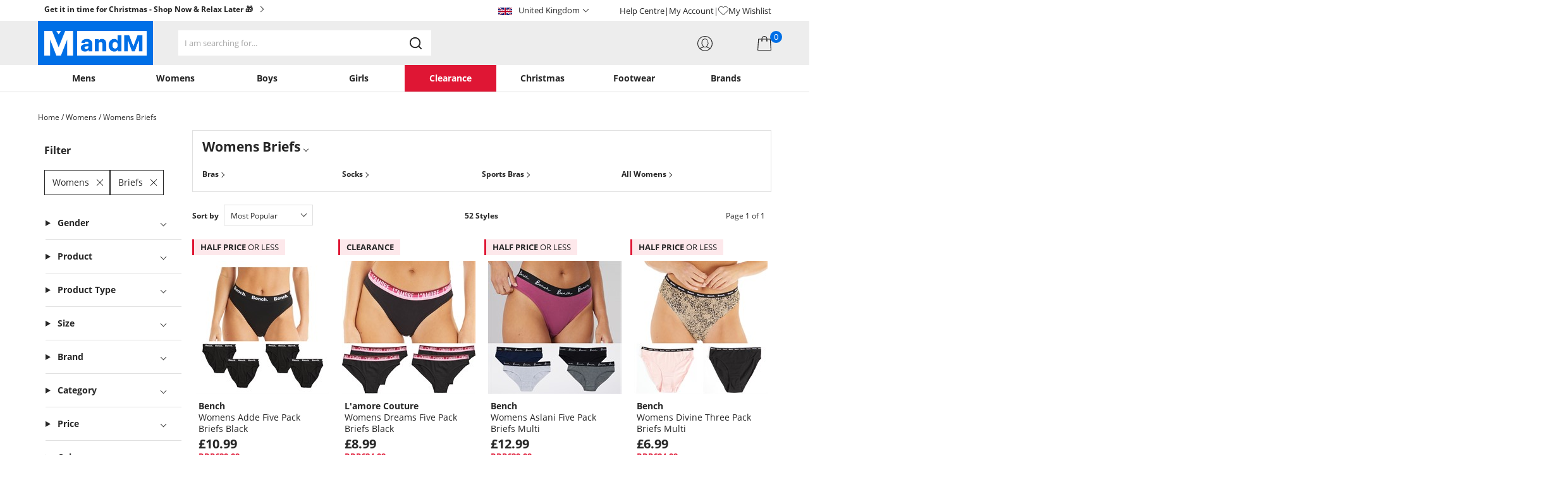

--- FILE ---
content_type: text/css
request_url: https://www.mandmdirect.com/assets/css/scss2020/Views/product-list.min.css
body_size: 14733
content:
@charset "UTF-8";.breadcrumb{display:inline-block;grid-area:breadcrumb;line-height:20px;font-size:12px;margin:10px 0 0 0;}.product-details .breadcrumb{margin:0;}.breadcrumb .breadcrumb__list,.breadcrumb .breadcrumb__item{display:inline-block;}.breadcrumb .breadcrumb__item+.breadcrumb__item:before{content:"/";}.breadcrumb .breadcrumb__last{display:none;}.breadcrumb .breadcrumb__link{display:inline-block;color:inherit;}.breadcrumb .breadcrumb__link:hover,.breadcrumb .breadcrumb__link:focus{color:hsl(211,100%,45%);text-decoration:underline;}.MandMDKK .breadcrumb .breadcrumb__link:hover,.MandMDKK .breadcrumb .breadcrumb__link:focus{color:hsl(280,41%,23%);}.breadcrumb .breadcrumb__link span{pointer-events:none;}.pagination-top{display:grid;gap:0 5px;grid-template-columns:35px 1fr 1fr 1fr 1fr 35px;grid-template-areas:"sortby sortby sortby refineby refineby refineby" "previous page page page page next";font-size:12px;margin-top:0;width:calc(100% + 40px);margin-left:-20px;gap:0;}@media(min-width:768px){.pagination-top{display:flex;margin-left:0;gap:0;width:100%;}}@media(min-width:1025px){.pagination-top{margin-top:20px;}}.pagination-top__refineby{grid-area:refineby;}.pagination-top__refineby button{-webkit-appearance:none;-moz-appearance:none;cursor:pointer;border:0;display:block;width:100%;height:44px;line-height:35px;background:hsl(0,0%,98%);font-size:14px;color:hsl(0,0%,15%);}.pagination-top__refineby button svg{margin-right:5px;}@media(min-width:768px){.pagination-top__refineby{display:none;}}.pagination-top__dropdown{background-color:hsl(0,0%,98%);height:44px;position:relative;position:relative;}.pagination-top__dropdown:after{content:" ";border:1px solid hsl(0,0%,15%);height:6px;width:6px;margin-left:6px;margin-bottom:1px;position:relative;display:inline-block;border-top:0;border-left:0;background:transparent!important;transition:all .1s;transform:rotate(45deg);}.pagination-top__dropdown:after{display:none;}@media(min-width:768px){.pagination-top__dropdown{background-color:hsl(0,0%,100%);border:1px solid hsl(0,0%,88%);height:33px;}.pagination-top__dropdown:after{display:inline-block;}}.pagination-top__dropdown select{appearance:none;border:0;border-radius:0;color:hsl(0,0%,15%);display:block;height:100%;left:0;padding-left:2px;position:absolute;font-size:0;top:0;width:100%;border-right:1px solid hsl(0,0%,88%);background:transparent;}@media(min-width:768px){.pagination-top__dropdown select{height:33px;line-height:33px;padding:0 25px 0 10px;border:0;position:relative;z-index:1;font-size:12px;background:transparent;-moz-appearance:none;-webkit-appearance:none;}}.pagination-top__dropdown select option{font-size:14px;}.pagination-top__dropdown:after{position:absolute;top:17px;right:35%;}@media(min-width:768px){.pagination-top__dropdown:after{top:10px;right:10px;width:6px;height:6px;}}@media(min-width:768px){.pagination-top__dropdown{display:inline-block;margin-left:5px;}}.pagination-top__sortby{grid-area:sortby;position:relative;}@media(min-width:1025px){.pagination-top__sortby{flex:0 0 32%;}}.pagination-top__sortbytext{border:0;display:inline-block;font-size:14px;font-weight:bold;pointer-events:none;z-index:1;height:44px;line-height:44px;width:100%;text-align:center;position:relative;position:absolute;}.pagination-top__sortbytext:after{content:" ";border:1px solid hsl(0,0%,15%);height:7px;width:7px;margin-left:6px;margin-bottom:1px;position:relative;display:inline-block;border-top:0;border-left:0;background:transparent!important;transition:all .1s;transform:rotate(45deg);}.pagination-top__sortbytext:after{top:-1px;}@media(min-width:768px){.pagination-top__sortbytext{display:inline-block;line-height:35px;font-weight:700;font-size:12px;position:relative;top:unset;right:unset;text-align:unset;width:auto;height:35px;}.pagination-top__sortbytext:after{display:none;}}.pagination-top__styles{grid-area:styles;line-height:1;align-self:center;text-align:center;font-weight:700;display:none;}@media(min-width:768px){.pagination-top__styles br{display:none;}}@media(min-width:768px){.pagination-top__styles{flex:auto;display:block;}}@media(min-width:1025px){.pagination-top__styles{flex:0 0 36%;}}.pagination-top__next,.pagination-top__previous{width:100%;height:35px;background-color:hsl(211,100%,45%);color:hsl(0,0%,100%);text-align:center;line-height:35px;font-weight:normal;margin-top:10px;}.MandMDKK .pagination-top__next,.MandMDKK .pagination-top__previous{background-color:hsl(280,41%,23%);}@media(min-width:768px){.pagination-top__next,.pagination-top__previous{flex:0 0 35px;margin:0;}}.pagination-top__next{display:none;grid-area:next;position:relative;}.pagination-top__next:after{content:" ";border:1px solid hsl(0,0%,100%);height:6px;width:6px;margin-left:6px;margin-bottom:1px;position:relative;display:inline-block;border-top:0;border-left:0;background:transparent!important;transition:all .1s;transform:rotate(315deg);}.pagination-top__next:after{margin:0;}.pagination-top--p2 .pagination-top__next{display:block;}@media(min-width:768px){.pagination-top__next{display:block;}}.pagination-top__previous{display:block;grid-area:previous;position:relative;}.pagination-top__previous:after{content:" ";border:1px solid hsl(0,0%,100%);height:6px;width:6px;margin-left:6px;margin-bottom:1px;position:relative;display:inline-block;border-top:0;border-left:0;background:transparent!important;transition:all .1s;transform:rotate(135deg);}.pagination-top__previous:after{margin:0;}@media(min-width:768px){.pagination-top__previous{margin-left:auto;}}.pagination-top__previous+.pagination-top__pagecount{margin-left:10px;}.pagination-top__pagecount{display:none;grid-area:page;line-height:1;align-self:center;text-align:center;font-weight:700;margin-top:10px;}.pagination-top--p2 .pagination-top__pagecount{display:block;}@media(min-width:768px){.pagination-top__pagecount{display:block;flex:0 0 auto;font-weight:400;margin:0 10px 0 auto;}}.pagination-bottom{grid-template-columns:1fr;min-height:62px;}.pagination{margin-top:20px;}.pagination__list{margin:0;padding:0;list-style:none;display:flex;justify-content:center;gap:5px;}.pagination__page{text-align:center;flex:0 0 35px;border:1px solid hsl(0,0%,88%);height:35px;line-height:33px;}.pagination__page--current{background:hsl(211,100%,45%);border-color:hsl(211,100%,45%);color:hsl(0,0%,100%);}.MandMDKK .pagination__page--current{background:hsl(280,41%,23%);border-color:hsl(280,41%,23%);}.pagination__link{display:block;font-weight:normal;position:relative;width:35px;height:100%;font-size:12px;color:hsl(0,0%,15%);}.pagination__link--previous:after,.pagination__link--next:after{content:"";border:1px solid hsl(0,0%,15%);height:5px;width:5px;transform:rotate(-45deg);border-bottom:0;border-right:0;position:absolute;top:14px;left:14px;}.pagination__link--next:after{transform:rotate(135deg);}.page-and-styles{text-align:center;font-size:13px;line-height:1.67em;font-weight:700;margin-top:5px;}.product-list{display:grid;grid-template-columns:repeat(auto-fill,minmax(130px,1fr));grid-gap:8px;margin-top:20px;}@media(min-width:768px){.product-list{grid-template-columns:repeat(auto-fill,minmax(221px,1fr));}}@media(min-width:1025px){.product-list{margin-top:20px;}}.product.product-list__item{background:hsl(0,0%,100%);display:flex;flex-direction:column;position:relative;padding-bottom:32px;}.product .product__link{display:flex;color:inherit;overflow:hidden;position:relative;text-align:center;height:100%;flex-direction:column;margin-top:24px;}.product .product__image{position:relative;margin:10px 0;}.product .product__image img{background:hsl(0,0%,88%);background:linear-gradient(110deg,hsl(0,0%,88%) 28%,hsl(0,0%,98%) 38%,hsl(0,0%,88%) 48%);height:100%;background-size:200% 100%;animation:1.5s shine linear infinite;display:block;width:120px;height:auto;margin:auto;}@keyframes shine{to{background-position-x:-200%;}}@media(min-width:768px){.product .product__image img{width:211px;}}@media(max-width:768px){.product .product__image img{max-width:211px;width:100%;}}.product .product__title{text-align:left;font-weight:normal;font-size:14px;line-height:18px;height:55px;overflow:hidden;margin-top:auto;}@media(min-width:768px){.product .product__title{padding:0 10px;}}.product .product__title a{color:inherit;}.product .product__pricing{text-align:left;margin-top:4px;}@media(min-width:768px){.product .product__pricing{padding:0 10px;}}@media(min-width:768px){.product .product__details{padding:0 10px;}}.product .product__selling-price{font-size:20px;line-height:20px;font-weight:bold;color:hsl(0,0%,15%);}.product .product__selling-price+.product__rrp{margin-top:18px;}.MandMGBP .product .product__selling-price+.product__rrp{margin-top:0;}.product .product__selling-price+.product__quick-buy{margin-top:46px;}.MandMGBP .product .product__selling-price+.product__quick-buy{margin-top:28px;}.product .product__rrp{height:18px;font-size:13px;color:hsl(351,82%,48%);min-height:18px;line-height:18px;}.product .customer-ratings{height:20px;}.product .customer-ratings .stars-container{display:none;height:20px;margin-top:3px;}.product .customer-ratings .stars-container img{height:100%;width:auto;}.product .product__saving-price,.product .product__previous-price{font-size:13px;min-height:18px;line-height:18px;}.product .product__rrp{text-decoration:line-through;font-weight:bold;}.product .product__previous-price{text-decoration:line-through;}.product .product__previous-price+.product__quick-buy{margin-top:28px;}.product .product__atb{margin-top:10px;background:hsl(211,40%,29%);color:hsl(0,0%,100%);cursor:pointer;-webkit-appearance:none;-moz-appearance:none;width:100%;text-transform:uppercase;height:44px;border:0;display:none;}.MandMDKK .product .product__atb{background:hsl(280,41%,23%);}.product .product__atb:disabled{background:hsl(0,0%,88%);color:hsl(0,0%,47%);cursor:default;}@media(min-width:768px){.product .product__atb{height:35px;}.product .product__atb:disabled{height:35px;}}.product .product__quick-buy{height:35px;line-height:33px;border:1px solid hsl(211,40%,29%);margin-top:10px;background:hsl(0,0%,100%);color:hsl(0,0%,15%);transition:all .3s ease;-webkit-appearance:none;-moz-appearance:none;cursor:pointer;width:100%;text-transform:uppercase;position:relative;}.product .product__quick-buy:after{content:" ";border:1px solid hsl(0,0%,15%);height:6px;width:6px;margin-left:6px;margin-bottom:1px;position:relative;display:inline-block;border-top:0;border-left:0;background:transparent!important;transition:all .1s;transform:rotate(315deg);}.MandMDKK .product .product__quick-buy{border:1px solid hsl(280,41%,23%);color:hsl(280,41%,23%);position:relative;}.MandMDKK .product .product__quick-buy:after{content:" ";border:1px solid hsl(280,41%,23%);height:6px;width:6px;margin-left:6px;margin-bottom:1px;position:relative;display:inline-block;border-top:0;border-left:0;background:transparent!important;transition:all .1s;transform:rotate(315deg);}.product .product__quick-buy:after{margin-bottom:1px;}@media(max-width:374px){.MandMGER .product .product__quick-buy:after{margin-bottom:0;}}.MandMGER .product .product__quick-buy{padding:0;}@media(max-width:374px){.MandMGER .product .product__quick-buy{font-size:10px;}}@media(min-width:768px){.MandMGER .product .product__quick-buy{padding:1px 6px;}}.product .product__sizes{position:absolute;bottom:51px;left:0;margin:0 8px;width:calc(100% - 16px);}@media(min-width:768px){.product .product__sizes{margin:0 15px;width:calc(100% - 30px);bottom:58px;}}.product .product__out-of-stock{text-align:center;color:hsl(351,82%,48%);font-weight:700;width:100%;line-height:35px;margin-top:10px;}@media(min-width:1025px){.product.product--sizes-active .product__quick-buy{display:none;}}.product-details .attributes{position:relative;}.product-list .attributes{display:none;z-index:10;background:hsl(0,0%,100%);position:fixed;bottom:0;left:0;margin:0;width:100%;padding:0 10px 10px;}.modal-alert-active .product-list .attributes{z-index:9;}@media(min-width:1025px){.product-list .attributes{margin:0 15px;position:absolute;margin:0;padding-bottom:0;background:transparent;}}.attributes.attributes--active .attributes__list{display:block;position:absolute;left:0;top:calc(100% - 1px);width:100%;z-index:2;border:1px solid hsl(0,0%,88%);background:hsl(0,0%,100%);color:hsl(0,0%,66%);}.product-details .attributes.attributes--active .attributes__list{border:1px solid hsl(0,0%,15%);}.product--sizes-active .attributes{display:block;}.attributes__header{height:44px;border-bottom:1px solid hsl(0,0%,88%);background:hsl(0,0%,98%);font-size:13px;margin:0 -10px;display:grid;padding:0 10px;grid-template-columns:auto 110px;grid-template-areas:"title close";}@media(min-width:1025px){.attributes__header{background:hsl(0,0%,100%);height:35px;margin:0;padding:0;grid-template-columns:auto 35px;}}.attributes__header h2{grid-area:title;text-align:left;line-height:44px;padding:0 10px;}@media(min-width:1025px){.attributes__header h2{line-height:34px;}}.attributes__close{-webkit-appearance:none;-moz-appearance:none;cursor:pointer;border:0;position:relative;grid-area:close;width:110px;height:43px;background:hsl(0,0%,100%);border-left:1px solid hsl(0,0%,88%);}.attributes__close:before,.attributes__close:after{content:"";width:20px;height:1px;background:hsl(0,0%,15%);position:absolute;top:50%;left:50%;transform:translate(-50%,-50%) rotate(45deg);}.attributes__close:after{transform:translate(-50%,-50%) rotate(-45deg);}@media(min-width:1025px){.attributes__close{width:35px;height:34px;border:0;}}.attributes__toggle{-webkit-appearance:none;-moz-appearance:none;cursor:pointer;height:44px;width:100%;line-height:42px;border:1px solid hsl(0,0%,88%);font-size:13px;background:hsl(0,0%,100%);text-align:left;overflow:hidden;padding:0 25px 0 10px;position:relative;color:hsl(0,0%,15%);position:relative;}.attributes__toggle:after{content:" ";border:1px solid hsl(0,0%,15%);height:6px;width:6px;margin-left:6px;margin-bottom:1px;position:relative;display:inline-block;border-top:0;border-left:0;background:transparent!important;transition:all .1s;transform:rotate(45deg);}.attributes__toggle span{pointer-events:none;}.product-details .attributes__toggle{border:1px solid hsl(0,0%,15%);}.product-list .attributes__toggle{display:none;}.attributes__toggle:after{display:block;position:absolute;top:17px;right:14px;}.attributes__menu{background:hsl(0,0%,100%);}.product-details .attributes__menu{display:block;}.product-list .attributes__menu{display:none;}@media(min-width:1025px){.product-list .attributes__menu{border:1px solid hsl(0,0%,88%);}}.product--sizes-active .attributes__menu{display:block;position:fixed;left:0;bottom:0;z-index:10;width:100%;padding-bottom:55px;}@media(min-width:1025px){.product--sizes-active .attributes__menu{position:absolute;left:0;bottom:67px;width:calc(100% - 20px);padding-bottom:0;right:0;margin:0 auto;}}.product--sizes-active .attributes__menu~.product__atb{display:block;position:fixed;left:10px;bottom:10px;width:calc(100% - 20px);z-index:10;}@media(min-width:1025px){.product--sizes-active .attributes__menu~.product__atb{position:relative;left:0;bottom:0;width:100%;}}.attributes__list{display:none;}.product-list .attributes__list{display:block;max-height:315px;overflow:scroll;text-align:left;}@media(min-width:1025px){.product-list .attributes__list{max-height:400px;overflow:auto;}}.product--attribute-active .attributes__list{display:block;position:absolute;top:calc(100% - 1px);width:max-content;min-width:100%;max-width:300px;z-index:2;border:1px solid hsl(0,0%,88%);background:hsl(0,0%,100%);color:hsl(0,0%,66%);}.product-details .product--attribute-active .attributes__list{border:1px solid hsl(0,0%,15%);}@media(min-width:768px){.product--attribute-active .attributes__list{max-width:400px;}}.attributes__option{display:block;}.attributes__option a{display:block;color:hsl(0,0%,15%);padding:5px 10px;border:1px solid hsl(0,0%,100%);border-bottom:1px solid hsl(0,0%,88%);}.product-details .attributes__option a{border-bottom:1px solid hsl(0,0%,15%);}.attributes__option a:hover,.attributes__option a:focus{background:hsl(211,100%,45%);border:1px solid hsl(211,100%,45%);color:hsl(0,0%,100%);}.MandMDKK .attributes__option a:hover,.MandMDKK .attributes__option a:focus{background:hsl(280,41%,23%);border:1px solid hsl(280,41%,23%);}.attributes__option:last-child a,.attributes__option:last-child .attributes__select{border-bottom:1px solid hsl(0,0%,100%);}.attributes__option:last-child a:hover,.attributes__option:last-child a:focus,.attributes__option:last-child .attributes__select:hover,.attributes__option:last-child .attributes__select:focus{border:1px solid hsl(211,100%,45%);}.MandMDKK .attributes__option:last-child a:hover,.MandMDKK .attributes__option:last-child a:focus,.MandMDKK .attributes__option:last-child .attributes__select:hover,.MandMDKK .attributes__option:last-child .attributes__select:focus{border:1px solid hsl(280,41%,23%);}.attributes__option:last-child .attributes__disabled{border-bottom:1px solid hsl(0,0%,100%);}.product-list .attributes__option.attributes__option--selected .attributes__select{background:hsl(211,100%,95%);color:hsl(0,0%,15%);border:1px solid hsl(211,100%,45%);}.MandMDKK .product-list .attributes__option.attributes__option--selected .attributes__select{border:1px solid hsl(280,41%,23%);}.attributes__oos{display:inline-block;}.attributes__disabled{border:1px solid hsl(0,0%,100%);border-bottom:1px solid hsl(0,0%,15%);padding:5px 10px;line-height:20px;color:hsl(0,0%,66%);}.attributes__select{-webkit-appearance:none;-moz-appearance:none;cursor:pointer;border:1px solid hsl(0,0%,100%);border-bottom:1px solid hsl(0,0%,88%);background:transparent;line-height:36px;padding:5px 10px 5px 20px;width:100%;text-align:left;position:relative;color:hsl(0,0%,15%);display:block;}@media(min-width:768px){.attributes__select{line-height:20px;}}@media(min-width:1025px){.attributes__select{padding:5px 10px;}}.product-details .attributes__select{border-bottom:1px solid hsl(0,0%,15%);line-height:20px;}.attributes__select:hover,.attributes__select:focus{background:hsl(211,100%,45%);border:1px solid hsl(211,100%,45%);color:hsl(0,0%,100%);}.MandMDKK .attributes__select:hover,.MandMDKK .attributes__select:focus{background:hsl(280,41%,23%);border:1px solid hsl(280,41%,23%);}.attributes__select:hover a,.attributes__select:focus a{color:hsl(0,0%,100%);}.product-list .attributes__select:hover,.product-list .attributes__select:focus{background:hsl(211,100%,95%);color:hsl(0,0%,15%);}.attributes__select:hover .stockStatusMessage,.attributes__select:focus .stockStatusMessage{color:hsl(0,0%,15%);}.MandMDKK .product__attributes .attributes__select:hover .stockStatusMessage,.MandMDKK .product__attributes .attributes__select:focus .stockStatusMessage{color:hsl(0,0%,100%);}.attributes__select .stockStatusMessage{color:hsl(351,82%,48%);display:inline-block;}.sizes-active{height:100%;overflow:hidden;}@media(min-width:1025px){.sizes-active{height:auto;overflow:auto;}}.sizes-active .veneer{opacity:.8;visibility:visible;background:hsl(0,0%,15%);z-index:10;}@media(min-width:1025px){.sizes-active .veneer{opacity:0;visibility:hidden;z-index:0;}}.blob{display:none;}@media(min-width:360px){.blob{display:inline-block;text-transform:uppercase;line-height:1em;padding:6px;margin-top:auto;background:hsl(0,0%,15%);font-weight:bold;font-size:12px;align-self:center;}.blob span{font-weight:normal;}}@media(min-width:360px) and (min-width:414px){.blob{font-size:13px;padding:6px 10px;}}@media(min-width:360px){.product-details__images .blob{margin-top:0;position:absolute;top:0;right:0;z-index:1;pointer-events:none;}}@media(min-width:360px) and (min-width:768px){.product-details__images .blob{font-size:16px;padding:12px 10px;}}@media(min-width:360px){.blob+.product__title{margin-top:10px;}}.product-list__item .blob{position:absolute;left:0;}.blob--half-price-or-less{border-left:3px solid hsl(351,82%,48%);background:hsl(351,82%,95%);}.blob--back-in-stock{border-left:3px solid hsl(211,100%,45%);background:hsl(211,100%,92%);}.MandMDKK .blob--back-in-stock{border-left:3px solid hsl(280,30%,47%);background:hsl(280,30%,94%);}.blob--lastchance{border-left:3px solid hsl(351,82%,48%);background:hsl(351,82%,95%);}.blob--clearance{border-left:3px solid hsl(351,82%,48%);background:hsl(351,82%,95%);}.blob--summer-clearance{border-left:3px solid hsl(351,82%,48%);background:hsl(351,82%,95%);border-left:3px solid hsl(351,77%,90%);background:hsl(351,82%,48%);color:hsl(0,0%,100%);}.blob--price-drop{border-left:3px solid hsl(351,82%,48%);background:hsl(351,82%,95%);}.blob--wh-clearout{border-left:3px solid hsl(351,82%,48%);background:hsl(351,82%,95%);border-left:3px solid hsl(351,77%,90%);background:hsl(351,82%,48%);color:hsl(0,0%,100%);}.blob--new-in{border-left:3px solid hsl(211,100%,45%);background:hsl(211,100%,92%);}.MandMDKK .blob--new-in{border-left:3px solid hsl(280,30%,47%);background:hsl(280,30%,94%);}.blob--maternity{border-left:3px solid hsl(0,0%,15%);background:hsl(0,0%,62%);}.blob--plus-size{border-left:3px solid hsl(0,0%,15%);background:hsl(0,0%,62%);}.blob--free-delivery{border-left:3px solid hsl(211,100%,45%);background:hsl(211,100%,92%);}.MandMDKK .blob--free-delivery{border-left:3px solid hsl(280,30%,47%);background:hsl(280,30%,94%);}.blob--out-of-stock{border-left:3px solid hsl(0,0%,100%);background:hsl(0,0%,147%);color:hsl(351,82%,48%);}.blob--brand-sale{border-left:3px solid hsl(351,82%,48%);background:hsl(351,82%,95%);}.blob--black-friday{border-left:3px solid hsl(0,0%,15%);background:hsl(0,0%,62%);color:hsl(55,97%,55%);border-left:3px solid hsl(55,97%,55%);background:hsl(0,0%,15%);}.blob--cyber{border-left:3px solid hsl(351,82%,48%);background:hsl(351,82%,95%);border-left:3px solid hsl(351,77%,90%);background:hsl(351,82%,48%);color:hsl(0,0%,100%);}.blob--markdowns{border-left:3px solid hsl(351,82%,48%);background:hsl(351,82%,95%);border-left:3px solid hsl(351,77%,90%);background:hsl(351,82%,48%);color:hsl(0,0%,100%);}.eco-blob{position:absolute;top:10px;left:10px;width:40px;height:40px;border-radius:50%;background-size:contain;}@media(min-width:1025px){.eco-blob{width:50px;height:50px;}}.product-details__images .eco-blob{z-index:1;top:auto;left:0;bottom:0;width:60px;height:60px;pointer-events:none;}@media(min-width:768px){.product-details__images .eco-blob{top:10px;bottom:auto;left:20px;width:100px;height:100px;}}.eco-blob--organic{background-image:url(/assets/images/promo/links/organiccotton.png);}.MandMFRA .eco-blob--organic{background-image:url(/assets/images/promo/links/lang/fr/organiccotton.png);}.MandMGER .eco-blob--organic{background-image:url(/assets/images/promo/links/lang/de/organiccotton.png);}.MandMDKK .eco-blob--organic{background-image:url(/assets/images/promo/links/MandMDKK/organiccotton.png);}.MandMNL .eco-blob--organic{background-image:url(/assets/images/promo/links/lang/nl/organiccotton.png);}.MandMPL .eco-blob--organic{background-image:url(/assets/images/promo/links/lang/pl/organiccotton.png);}.eco-blob--recycled{background-image:url(/assets/images/promo/links/recycledpolyester.png);}.MandMFRA .eco-blob--recycled{background-image:url(/assets/images/promo/links/lang/fr/recycledpolyester.png);}.MandMGER .eco-blob--recycled{background-image:url(/assets/images/promo/links/lang/de/recycledpolyester.png);}.MandMDKK .eco-blob--recycled{background-image:url(/assets/images/promo/links/MandMDKK/recycledpolyester.png);}.MandMNL .eco-blob--recycled{background-image:url(/assets/images/promo/links/lang/nl/recycledpolyester.png);}.MandMPL .eco-blob--recycled{background-image:url(/assets/images/promo/links/lang/pl/recycledpolyester.png);}.atb::backdrop{background:hsl(0,0%,15%);opacity:.8;}@media(min-width:1025px){.atb::backdrop{background:transparent;}}.atb[open]{display:block;width:100%;max-width:100%;margin:auto 0 0;padding:0;border-radius:10px 10px 0 0;overflow:hidden;background:hsl(0,0%,100%);border:0;}@media(min-width:1025px){.atb[open]{width:380px;margin:0 0 auto auto;border-radius:0 0 10px 10px;border:1px solid hsl(0,0%,88%);box-shadow:0 4px 4px 0 rgba(0,0,0,.25);position:absolute;top:103px;}.atb[open].atb--is-stuck{position:fixed;top:0;}}@media(min-width:1200px){.atb[open]{left:50%;right:auto;transform:translateX(220px);}}.atb__head{background:hsl(0,0%,98%);position:relative;display:grid;grid-template-columns:65px auto;grid-template-areas:"image confirmation" "image title";gap:5px 10px;padding:15px;border-bottom:1px solid hsl(0,0%,88%);}.atb__confirmation{grid-area:confirmation;font-size:20px;line-height:24px;align-self:end;text-indent:-20px;padding:0 20px;}.atb__confirmation:before{content:"";border-left:2px solid hsl(0,0%,15%);border-bottom:2px solid hsl(0,0%,15%);height:4px;width:14px;transform:rotate(-45deg);margin:0 3px 3px 0;display:inline-block;}.atb__thumb{grid-area:image;}.atb__thumb img{width:100%;height:auto;}.atb__product-name{grid-area:title;font-size:13px;line-height:16px;height:16px;display:-webkit-box;-webkit-line-clamp:1;-webkit-box-orient:vertical;overflow:hidden;}.atb__product-name strong{font-weight:normal;}.atb__product-name br{display:none;}.atb__close{display:block;width:45px;height:45px;position:absolute;right:0;top:0;-webkit-appearance:none;-moz-appearance:none;cursor:pointer;border:0;background:transparent;}.atb__close:before,.atb__close:after{content:"";width:20px;height:1px;display:block;background:hsl(0,0%,15%);transform:translate(50%) rotate(45deg);position:absolute;right:50%;top:50%;}.atb__close:after{transform:translate(50%) rotate(-45deg);}.atb__close:hover{cursor:pointer;}.atb__content{max-height:calc(100dvh - 128px);overflow-y:auto;}.atb__actions{padding:10px 15px;}.atb__button{-webkit-appearance:none;-moz-appearance:none;border:1px solid hsl(211,40%,29%);font-size:16px;padding:0;height:40px;line-height:40px;font-weight:bold;text-align:center;display:block;}.MandMDKK .atb__button{border:1px solid hsl(280,41%,23%);}.atb__button--basket{border:1px solid hsl(211,40%,29%);color:hsl(211,40%,29%);position:relative;}.atb__button--basket:after{content:" ";border:1px solid hsl(0,0%,15%);height:6px;width:6px;margin-left:6px;margin-bottom:1px;position:relative;display:inline-block;border-top:0;border-left:0;background:transparent!important;transition:all .1s;transform:rotate(315deg);}.atb__button--basket:hover,.atb__button--basket:focus{background:hsl(211,40%,79%);}.MandMDKK .atb__button--basket{border:1px solid hsl(280,41%,23%);}.MandMDKK .atb__button--basket:hover,.MandMDKK .atb__button--basket:focus{background:hsl(280,41%,73%);}.atb__button--checkout{border:1px solid hsl(211,40%,29%);background:hsl(211,40%,29%);color:hsl(0,0%,100%);margin-top:10px;position:relative;}.atb__button--checkout:after{content:" ";border:1px solid hsl(0,0%,100%);height:6px;width:6px;margin-left:6px;margin-bottom:1px;position:relative;display:inline-block;border-top:0;border-left:0;background:transparent!important;transition:all .1s;transform:rotate(315deg);}.atb__button--checkout:hover,.atb__button--checkout:focus{background:hsl(211,40%,24%);}.MandMDKK .atb__button--checkout{border-color:hsl(280,41%,23%);background:hsl(280,41%,23%);}.atb__messaging{background:hsl(211,100%,90%);text-align:center;height:37px;line-height:37px;font-size:12px;}.atb__messaging span{text-transform:uppercase;font-weight:700;color:hsl(211,100%,45%);}.atb__messaging svg{vertical-align:middle;}.MandMDKK .atb__messaging{background:hsl(280,41%,68%);}.MandMDKK .atb__messaging span{color:hsl(280,41%,23%);}.campaign-banner{margin-top:10px;}@media(min-width:768px){.campaign-banner{margin-top:20px;}}.campaign-banner img{width:100%;height:auto;display:block;}.campaign-banner .campaign-banner__link{display:block;}.footer-banner img{padding-top:10px;width:100%;height:auto;display:block;}.footer-banner .footer-banner__link{margin-top:10px;display:block;}@media(min-width:768px){.footer-banner .footer-banner__link{margin-top:20px;}}.bottom-search{grid-area:bottom-search;display:grid;grid-row-gap:10px;background:hsl(0,0%,98%);padding:10px 10px 12px;margin:10px 0;}@media(min-width:768px){.bottom-search{grid-template-columns:auto minmax(0,280px);grid-column-gap:20px;align-content:center;justify-content:center;padding:20px;margin:20px 0;}}@media(min-width:1025px){.bottom-search{grid-template-columns:auto minmax(0,580px);}}.bottom-search .bottom-search__prompt{color:hsl(211,100%,45%);font-size:14px;align-self:center;text-align:center;}.MandMDKK .bottom-search .bottom-search__prompt{color:hsl(280,41%,23%);}@media(min-width:768px){.bottom-search .bottom-search__prompt{font-size:16px;}}.back2top{display:none;background:hsl(0,0%,98%);position:fixed;bottom:35px;right:-1px;height:50px;width:51px;border:1px solid hsl(0,0%,88%);z-index:3;cursor:pointer;overflow:hidden;text-indent:-999px;}.back2top:after{content:"";position:absolute;top:50%;left:50%;transform:translate(-50%,-33%) rotate(-45deg);border-top:2px hsl(0,0%,15%) solid;border-right:2px hsl(0,0%,15%) solid;width:12px;height:12px;}#landingHeader,#landing_header,#landingHeaderBrand,#landingHeaderOuter{font-size:12px;color:hsl(0,0%,15%);}#landingHeader a,#landing_header a,#landingHeaderBrand a,#landingHeaderOuter a{color:hsl(0,0%,15%);font-weight:bold;}@media(min-width:768px){#landingHeader,#landing_header,#landingHeaderBrand,#landingHeaderOuter{border:1px solid hsl(0,0%,88%);padding:15px 15px 5px;}}#landingHeader .seo-header__title,#landingHeader .title-cat,#landingHeader .titleWrap,#landingHeader .title-gb,#landing_header .seo-header__title,#landing_header .title-cat,#landing_header .titleWrap,#landing_header .title-gb,#landingHeaderBrand .seo-header__title,#landingHeaderBrand .title-cat,#landingHeaderBrand .titleWrap,#landingHeaderBrand .title-gb,#landingHeaderOuter .seo-header__title,#landingHeaderOuter .title-cat,#landingHeaderOuter .titleWrap,#landingHeaderOuter .title-gb{position:relative;background:hsl(0,0%,100%);}@media(min-width:768px){#landingHeader .seo-header__title,#landingHeader .title-cat,#landingHeader .titleWrap,#landingHeader .title-gb,#landing_header .seo-header__title,#landing_header .title-cat,#landing_header .titleWrap,#landing_header .title-gb,#landingHeaderBrand .seo-header__title,#landingHeaderBrand .title-cat,#landingHeaderBrand .titleWrap,#landingHeaderBrand .title-gb,#landingHeaderOuter .seo-header__title,#landingHeaderOuter .title-cat,#landingHeaderOuter .titleWrap,#landingHeaderOuter .title-gb{background:transparent;}}#landingHeader .seo-header__title img,#landingHeader .title-cat img,#landingHeader .titleWrap img,#landingHeader .title-gb img,#landing_header .seo-header__title img,#landing_header .title-cat img,#landing_header .titleWrap img,#landing_header .title-gb img,#landingHeaderBrand .seo-header__title img,#landingHeaderBrand .title-cat img,#landingHeaderBrand .titleWrap img,#landingHeaderBrand .title-gb img,#landingHeaderOuter .seo-header__title img,#landingHeaderOuter .title-cat img,#landingHeaderOuter .titleWrap img,#landingHeaderOuter .title-gb img{display:none;}@media(min-width:768px){#landingHeader .seo-header__title img,#landingHeader .title-cat img,#landingHeader .titleWrap img,#landingHeader .title-gb img,#landing_header .seo-header__title img,#landing_header .title-cat img,#landing_header .titleWrap img,#landing_header .title-gb img,#landingHeaderBrand .seo-header__title img,#landingHeaderBrand .title-cat img,#landingHeaderBrand .titleWrap img,#landingHeaderBrand .title-gb img,#landingHeaderOuter .seo-header__title img,#landingHeaderOuter .title-cat img,#landingHeaderOuter .titleWrap img,#landingHeaderOuter .title-gb img{display:inline-block;}}#landingHeader .seo-header__title h1,#landingHeader .title-cat h1,#landingHeader .titleWrap h1,#landingHeader .title-gb h1,#landing_header .seo-header__title h1,#landing_header .title-cat h1,#landing_header .titleWrap h1,#landing_header .title-gb h1,#landingHeaderBrand .seo-header__title h1,#landingHeaderBrand .title-cat h1,#landingHeaderBrand .titleWrap h1,#landingHeaderBrand .title-gb h1,#landingHeaderOuter .seo-header__title h1,#landingHeaderOuter .title-cat h1,#landingHeaderOuter .titleWrap h1,#landingHeaderOuter .title-gb h1{display:inline-block;font-size:21px;font-weight:bold;line-height:24px;background:hsl(0,0%,100%);position:relative;position:relative;margin-bottom:0;}#landingHeader .seo-header__title h1:after,#landingHeader .title-cat h1:after,#landingHeader .titleWrap h1:after,#landingHeader .title-gb h1:after,#landing_header .seo-header__title h1:after,#landing_header .title-cat h1:after,#landing_header .titleWrap h1:after,#landing_header .title-gb h1:after,#landingHeaderBrand .seo-header__title h1:after,#landingHeaderBrand .title-cat h1:after,#landingHeaderBrand .titleWrap h1:after,#landingHeaderBrand .title-gb h1:after,#landingHeaderOuter .seo-header__title h1:after,#landingHeaderOuter .title-cat h1:after,#landingHeaderOuter .titleWrap h1:after,#landingHeaderOuter .title-gb h1:after{content:" ";border:1px solid hsl(0,0%,15%);height:6px;width:6px;margin-left:6px;margin-bottom:1px;position:relative;display:inline-block;border-top:0;border-left:0;background:transparent!important;transition:all .1s;transform:rotate(45deg);}@media(min-width:768px){#landingHeader .seo-header__title h1,#landingHeader .title-cat h1,#landingHeader .titleWrap h1,#landingHeader .title-gb h1,#landing_header .seo-header__title h1,#landing_header .title-cat h1,#landing_header .titleWrap h1,#landing_header .title-gb h1,#landingHeaderBrand .seo-header__title h1,#landingHeaderBrand .title-cat h1,#landingHeaderBrand .titleWrap h1,#landingHeaderBrand .title-gb h1,#landingHeaderOuter .seo-header__title h1,#landingHeaderOuter .title-cat h1,#landingHeaderOuter .titleWrap h1,#landingHeaderOuter .title-gb h1{margin-bottom:12px;}}.seo-clearance-header #landingHeader .seo-header__title h1,.seo-clearance-header #landingHeader .title-cat h1,.seo-clearance-header #landingHeader .titleWrap h1,.seo-clearance-header #landingHeader .title-gb h1,.seo-clearance-header #landing_header .seo-header__title h1,.seo-clearance-header #landing_header .title-cat h1,.seo-clearance-header #landing_header .titleWrap h1,.seo-clearance-header #landing_header .title-gb h1,.seo-clearance-header #landingHeaderBrand .seo-header__title h1,.seo-clearance-header #landingHeaderBrand .title-cat h1,.seo-clearance-header #landingHeaderBrand .titleWrap h1,.seo-clearance-header #landingHeaderBrand .title-gb h1,.seo-clearance-header #landingHeaderOuter .seo-header__title h1,.seo-clearance-header #landingHeaderOuter .title-cat h1,.seo-clearance-header #landingHeaderOuter .titleWrap h1,.seo-clearance-header #landingHeaderOuter .title-gb h1{padding:0 7px;}@media(min-width:768px){#landingHeader .seo-header__title h1,#landingHeader .title-cat h1,#landingHeader .titleWrap h1,#landingHeader .title-gb h1,#landing_header .seo-header__title h1,#landing_header .title-cat h1,#landing_header .titleWrap h1,#landing_header .title-gb h1,#landingHeaderBrand .seo-header__title h1,#landingHeaderBrand .title-cat h1,#landingHeaderBrand .titleWrap h1,#landingHeaderBrand .title-gb h1,#landingHeaderOuter .seo-header__title h1,#landingHeaderOuter .title-cat h1,#landingHeaderOuter .titleWrap h1,#landingHeaderOuter .title-gb h1{line-height:20px;}.MandMGBP #landingHeader .seo-header__title h1,.MandMIRE #landingHeader .seo-header__title h1,.MandMGER #landingHeader .seo-header__title h1,.MandMFRA #landingHeader .seo-header__title h1,.MandMNL #landingHeader .seo-header__title h1,.MandMPL #landingHeader .seo-header__title h1,.MandMGBP #landingHeader .title-cat h1,.MandMIRE #landingHeader .title-cat h1,.MandMGER #landingHeader .title-cat h1,.MandMFRA #landingHeader .title-cat h1,.MandMNL #landingHeader .title-cat h1,.MandMPL #landingHeader .title-cat h1,.MandMGBP #landingHeader .titleWrap h1,.MandMIRE #landingHeader .titleWrap h1,.MandMGER #landingHeader .titleWrap h1,.MandMFRA #landingHeader .titleWrap h1,.MandMNL #landingHeader .titleWrap h1,.MandMPL #landingHeader .titleWrap h1,.MandMGBP #landingHeader .title-gb h1,.MandMIRE #landingHeader .title-gb h1,.MandMGER #landingHeader .title-gb h1,.MandMFRA #landingHeader .title-gb h1,.MandMNL #landingHeader .title-gb h1,.MandMPL #landingHeader .title-gb h1,.MandMGBP #landing_header .seo-header__title h1,.MandMIRE #landing_header .seo-header__title h1,.MandMGER #landing_header .seo-header__title h1,.MandMFRA #landing_header .seo-header__title h1,.MandMNL #landing_header .seo-header__title h1,.MandMPL #landing_header .seo-header__title h1,.MandMGBP #landing_header .title-cat h1,.MandMIRE #landing_header .title-cat h1,.MandMGER #landing_header .title-cat h1,.MandMFRA #landing_header .title-cat h1,.MandMNL #landing_header .title-cat h1,.MandMPL #landing_header .title-cat h1,.MandMGBP #landing_header .titleWrap h1,.MandMIRE #landing_header .titleWrap h1,.MandMGER #landing_header .titleWrap h1,.MandMFRA #landing_header .titleWrap h1,.MandMNL #landing_header .titleWrap h1,.MandMPL #landing_header .titleWrap h1,.MandMGBP #landing_header .title-gb h1,.MandMIRE #landing_header .title-gb h1,.MandMGER #landing_header .title-gb h1,.MandMFRA #landing_header .title-gb h1,.MandMNL #landing_header .title-gb h1,.MandMPL #landing_header .title-gb h1,.MandMGBP #landingHeaderBrand .seo-header__title h1,.MandMIRE #landingHeaderBrand .seo-header__title h1,.MandMGER #landingHeaderBrand .seo-header__title h1,.MandMFRA #landingHeaderBrand .seo-header__title h1,.MandMNL #landingHeaderBrand .seo-header__title h1,.MandMPL #landingHeaderBrand .seo-header__title h1,.MandMGBP #landingHeaderBrand .title-cat h1,.MandMIRE #landingHeaderBrand .title-cat h1,.MandMGER #landingHeaderBrand .title-cat h1,.MandMFRA #landingHeaderBrand .title-cat h1,.MandMNL #landingHeaderBrand .title-cat h1,.MandMPL #landingHeaderBrand .title-cat h1,.MandMGBP #landingHeaderBrand .titleWrap h1,.MandMIRE #landingHeaderBrand .titleWrap h1,.MandMGER #landingHeaderBrand .titleWrap h1,.MandMFRA #landingHeaderBrand .titleWrap h1,.MandMNL #landingHeaderBrand .titleWrap h1,.MandMPL #landingHeaderBrand .titleWrap h1,.MandMGBP #landingHeaderBrand .title-gb h1,.MandMIRE #landingHeaderBrand .title-gb h1,.MandMGER #landingHeaderBrand .title-gb h1,.MandMFRA #landingHeaderBrand .title-gb h1,.MandMNL #landingHeaderBrand .title-gb h1,.MandMPL #landingHeaderBrand .title-gb h1,.MandMGBP #landingHeaderOuter .seo-header__title h1,.MandMIRE #landingHeaderOuter .seo-header__title h1,.MandMGER #landingHeaderOuter .seo-header__title h1,.MandMFRA #landingHeaderOuter .seo-header__title h1,.MandMNL #landingHeaderOuter .seo-header__title h1,.MandMPL #landingHeaderOuter .seo-header__title h1,.MandMGBP #landingHeaderOuter .title-cat h1,.MandMIRE #landingHeaderOuter .title-cat h1,.MandMGER #landingHeaderOuter .title-cat h1,.MandMFRA #landingHeaderOuter .title-cat h1,.MandMNL #landingHeaderOuter .title-cat h1,.MandMPL #landingHeaderOuter .title-cat h1,.MandMGBP #landingHeaderOuter .titleWrap h1,.MandMIRE #landingHeaderOuter .titleWrap h1,.MandMGER #landingHeaderOuter .titleWrap h1,.MandMFRA #landingHeaderOuter .titleWrap h1,.MandMNL #landingHeaderOuter .titleWrap h1,.MandMPL #landingHeaderOuter .titleWrap h1,.MandMGBP #landingHeaderOuter .title-gb h1,.MandMIRE #landingHeaderOuter .title-gb h1,.MandMGER #landingHeaderOuter .title-gb h1,.MandMFRA #landingHeaderOuter .title-gb h1,.MandMNL #landingHeaderOuter .title-gb h1,.MandMPL #landingHeaderOuter .title-gb h1{font-size:21px;text-transform:none;}}#landingHeader .seo-header__title h1:after,#landingHeader .title-cat h1:after,#landingHeader .titleWrap h1:after,#landingHeader .title-gb h1:after,#landing_header .seo-header__title h1:after,#landing_header .title-cat h1:after,#landing_header .titleWrap h1:after,#landing_header .title-gb h1:after,#landingHeaderBrand .seo-header__title h1:after,#landingHeaderBrand .title-cat h1:after,#landingHeaderBrand .titleWrap h1:after,#landingHeaderBrand .title-gb h1:after,#landingHeaderOuter .seo-header__title h1:after,#landingHeaderOuter .title-cat h1:after,#landingHeaderOuter .titleWrap h1:after,#landingHeaderOuter .title-gb h1:after{height:5px;width:5px;}.seo-header-active #landingHeader .seo-header__title h1:after,.seo-header-active #landingHeader .title-cat h1:after,.seo-header-active #landingHeader .titleWrap h1:after,.seo-header-active #landingHeader .title-gb h1:after,.seo-header-active #landing_header .seo-header__title h1:after,.seo-header-active #landing_header .title-cat h1:after,.seo-header-active #landing_header .titleWrap h1:after,.seo-header-active #landing_header .title-gb h1:after,.seo-header-active #landingHeaderBrand .seo-header__title h1:after,.seo-header-active #landingHeaderBrand .title-cat h1:after,.seo-header-active #landingHeaderBrand .titleWrap h1:after,.seo-header-active #landingHeaderBrand .title-gb h1:after,.seo-header-active #landingHeaderOuter .seo-header__title h1:after,.seo-header-active #landingHeaderOuter .title-cat h1:after,.seo-header-active #landingHeaderOuter .titleWrap h1:after,.seo-header-active #landingHeaderOuter .title-gb h1:after{transform:rotate(-135deg);top:0;}.seo-header-no-content #landingHeader .seo-header__title h1:after,.seo-header-no-content #landingHeader .title-cat h1:after,.seo-header-no-content #landingHeader .titleWrap h1:after,.seo-header-no-content #landingHeader .title-gb h1:after,.seo-header-no-content #landing_header .seo-header__title h1:after,.seo-header-no-content #landing_header .title-cat h1:after,.seo-header-no-content #landing_header .titleWrap h1:after,.seo-header-no-content #landing_header .title-gb h1:after,.seo-header-no-content #landingHeaderBrand .seo-header__title h1:after,.seo-header-no-content #landingHeaderBrand .title-cat h1:after,.seo-header-no-content #landingHeaderBrand .titleWrap h1:after,.seo-header-no-content #landingHeaderBrand .title-gb h1:after,.seo-header-no-content #landingHeaderOuter .seo-header__title h1:after,.seo-header-no-content #landingHeaderOuter .title-cat h1:after,.seo-header-no-content #landingHeaderOuter .titleWrap h1:after,.seo-header-no-content #landingHeaderOuter .title-gb h1:after{content:none;}#landingHeader .seo-header__title h1.header-title-no-content:after,#landingHeader .title-cat h1.header-title-no-content:after,#landingHeader .titleWrap h1.header-title-no-content:after,#landingHeader .title-gb h1.header-title-no-content:after,#landing_header .seo-header__title h1.header-title-no-content:after,#landing_header .title-cat h1.header-title-no-content:after,#landing_header .titleWrap h1.header-title-no-content:after,#landing_header .title-gb h1.header-title-no-content:after,#landingHeaderBrand .seo-header__title h1.header-title-no-content:after,#landingHeaderBrand .title-cat h1.header-title-no-content:after,#landingHeaderBrand .titleWrap h1.header-title-no-content:after,#landingHeaderBrand .title-gb h1.header-title-no-content:after,#landingHeaderOuter .seo-header__title h1.header-title-no-content:after,#landingHeaderOuter .title-cat h1.header-title-no-content:after,#landingHeaderOuter .titleWrap h1.header-title-no-content:after,#landingHeaderOuter .title-gb h1.header-title-no-content:after{content:none;}.seo-clearance-header #landingHeader .seo-header__title h1,.seo-clearance-header #landingHeader .title-cat h1,.seo-clearance-header #landingHeader .titleWrap h1,.seo-clearance-header #landingHeader .title-gb h1,.seo-clearance-header #landing_header .seo-header__title h1,.seo-clearance-header #landing_header .title-cat h1,.seo-clearance-header #landing_header .titleWrap h1,.seo-clearance-header #landing_header .title-gb h1,.seo-clearance-header #landingHeaderBrand .seo-header__title h1,.seo-clearance-header #landingHeaderBrand .title-cat h1,.seo-clearance-header #landingHeaderBrand .titleWrap h1,.seo-clearance-header #landingHeaderBrand .title-gb h1,.seo-clearance-header #landingHeaderOuter .seo-header__title h1,.seo-clearance-header #landingHeaderOuter .title-cat h1,.seo-clearance-header #landingHeaderOuter .titleWrap h1,.seo-clearance-header #landingHeaderOuter .title-gb h1{background:hsl(0,0%,100%);}@media(min-width:768px){.seo-clearance-header #landingHeader .seo-header__title h1,.seo-clearance-header #landingHeader .title-cat h1,.seo-clearance-header #landingHeader .titleWrap h1,.seo-clearance-header #landingHeader .title-gb h1,.seo-clearance-header #landing_header .seo-header__title h1,.seo-clearance-header #landing_header .title-cat h1,.seo-clearance-header #landing_header .titleWrap h1,.seo-clearance-header #landing_header .title-gb h1,.seo-clearance-header #landingHeaderBrand .seo-header__title h1,.seo-clearance-header #landingHeaderBrand .title-cat h1,.seo-clearance-header #landingHeaderBrand .titleWrap h1,.seo-clearance-header #landingHeaderBrand .title-gb h1,.seo-clearance-header #landingHeaderOuter .seo-header__title h1,.seo-clearance-header #landingHeaderOuter .title-cat h1,.seo-clearance-header #landingHeaderOuter .titleWrap h1,.seo-clearance-header #landingHeaderOuter .title-gb h1{background:transparent;color:hsl(0,0%,100%);border:2px solid hsl(0,0%,100%);text-transform:uppercase;font-weight:700;font-size:26px;line-height:40px;}}.headerBG #landingHeader .seo-header__title,.headerBG #landingHeader .title-cat,.headerBG #landingHeader .titleWrap,.headerBG #landingHeader .title-gb,.headerBG #landing_header .seo-header__title,.headerBG #landing_header .title-cat,.headerBG #landing_header .titleWrap,.headerBG #landing_header .title-gb,.headerBG #landingHeaderBrand .seo-header__title,.headerBG #landingHeaderBrand .title-cat,.headerBG #landingHeaderBrand .titleWrap,.headerBG #landingHeaderBrand .title-gb,.headerBG #landingHeaderOuter .seo-header__title,.headerBG #landingHeaderOuter .title-cat,.headerBG #landingHeaderOuter .titleWrap,.headerBG #landingHeaderOuter .title-gb{display:flex;justify-content:center;align-items:center;padding:26px 0;}@media(min-width:768px){#landingHeader .headerBG,#landing_header .headerBG,#landingHeaderBrand .headerBG,#landingHeaderOuter .headerBG{margin:-10px -10px 0 -10px;}}@media(min-width:768px){#landingHeader .headerBG .titleWrap,#landing_header .headerBG .titleWrap,#landingHeaderBrand .headerBG .titleWrap,#landingHeaderOuter .headerBG .titleWrap{display:flex;justify-content:center;align-items:center;padding:26px 0;}}@media(min-width:768px){#landingHeader .headerBG .titleWrap h1,#landing_header .headerBG .titleWrap h1,#landingHeaderBrand .headerBG .titleWrap h1,#landingHeaderOuter .headerBG .titleWrap h1{line-height:44px;background:hsla(0,0%,100%,.9);}}#landingHeader .boxlite.span12 .headerBG .titleWrap h1,#landing_header .boxlite.span12 .headerBG .titleWrap h1,#landingHeaderBrand .boxlite.span12 .headerBG .titleWrap h1,#landingHeaderOuter .boxlite.span12 .headerBG .titleWrap h1{padding-left:0;}#landingHeader .boxlite.span12 .headerBG .titleWrap img,#landing_header .boxlite.span12 .headerBG .titleWrap img,#landingHeaderBrand .boxlite.span12 .headerBG .titleWrap img,#landingHeaderOuter .boxlite.span12 .headerBG .titleWrap img{vertical-align:bottom;margin-right:5px;}#landingHeader p,#landing_header p,#landingHeaderBrand p,#landingHeaderOuter p{padding:0;margin:0;max-height:0;overflow:hidden;transition:all ease .4s;}#landingHeader p a,#landing_header p a,#landingHeaderBrand p a,#landingHeaderOuter p a{color:inherit;font-weight:700;}.seo-header-active #landingHeader p,.seo-header-active #landing_header p,.seo-header-active #landingHeaderBrand p,.seo-header-active #landingHeaderOuter p{max-height:600px;}@media(min-width:768px){.seo-clearance-header #landingHeader p,.seo-clearance-header #landing_header p,.seo-clearance-header #landingHeaderBrand p,.seo-clearance-header #landingHeaderOuter p{color:hsl(0,0%,100%);}}#landingHeader ul,#landingHeader .links-gb,#landingHeader .links-cat,#landing_header ul,#landing_header .links-gb,#landing_header .links-cat,#landingHeaderBrand ul,#landingHeaderBrand .links-gb,#landingHeaderBrand .links-cat,#landingHeaderOuter ul,#landingHeaderOuter .links-gb,#landingHeaderOuter .links-cat{padding:0;list-style:none;text-align:left;}@media(min-width:768px){#landingHeader ul,#landingHeader .links-gb,#landingHeader .links-cat,#landing_header ul,#landing_header .links-gb,#landing_header .links-cat,#landingHeaderBrand ul,#landingHeaderBrand .links-gb,#landingHeaderBrand .links-cat,#landingHeaderOuter ul,#landingHeaderOuter .links-gb,#landingHeaderOuter .links-cat{padding:7px 0;text-align:left;display:flex;align-items:center;flex-wrap:wrap;}}.seo-header-active #landingHeader ul,.seo-header-active #landingHeader .links-gb,.seo-header-active #landingHeader .links-cat,.seo-header-active #landing_header ul,.seo-header-active #landing_header .links-gb,.seo-header-active #landing_header .links-cat,.seo-header-active #landingHeaderBrand ul,.seo-header-active #landingHeaderBrand .links-gb,.seo-header-active #landingHeaderBrand .links-cat,.seo-header-active #landingHeaderOuter ul,.seo-header-active #landingHeaderOuter .links-gb,.seo-header-active #landingHeaderOuter .links-cat{max-height:600px;}#landingHeader ul,#landingHeader .links-gb,#landingHeader .links-cat,#landing_header ul,#landing_header .links-gb,#landing_header .links-cat,#landingHeaderBrand ul,#landingHeaderBrand .links-gb,#landingHeaderBrand .links-cat,#landingHeaderOuter ul,#landingHeaderOuter .links-gb,#landingHeaderOuter .links-cat{margin:0;max-height:0;overflow:hidden;transition:all ease .4s;}@media(min-width:768px){.MandMGBP #landingHeader ul,.MandMIRE #landingHeader ul,.MandMGER #landingHeader ul,.MandMFRA #landingHeader ul,.MandMNL #landingHeader ul,.MandMPL #landingHeader ul,.MandMGBP #landingHeader .links-gb,.MandMIRE #landingHeader .links-gb,.MandMGER #landingHeader .links-gb,.MandMFRA #landingHeader .links-gb,.MandMNL #landingHeader .links-gb,.MandMPL #landingHeader .links-gb,.MandMGBP #landingHeader .links-cat,.MandMIRE #landingHeader .links-cat,.MandMGER #landingHeader .links-cat,.MandMFRA #landingHeader .links-cat,.MandMNL #landingHeader .links-cat,.MandMPL #landingHeader .links-cat,.MandMGBP #landing_header ul,.MandMIRE #landing_header ul,.MandMGER #landing_header ul,.MandMFRA #landing_header ul,.MandMNL #landing_header ul,.MandMPL #landing_header ul,.MandMGBP #landing_header .links-gb,.MandMIRE #landing_header .links-gb,.MandMGER #landing_header .links-gb,.MandMFRA #landing_header .links-gb,.MandMNL #landing_header .links-gb,.MandMPL #landing_header .links-gb,.MandMGBP #landing_header .links-cat,.MandMIRE #landing_header .links-cat,.MandMGER #landing_header .links-cat,.MandMFRA #landing_header .links-cat,.MandMNL #landing_header .links-cat,.MandMPL #landing_header .links-cat,.MandMGBP #landingHeaderBrand ul,.MandMIRE #landingHeaderBrand ul,.MandMGER #landingHeaderBrand ul,.MandMFRA #landingHeaderBrand ul,.MandMNL #landingHeaderBrand ul,.MandMPL #landingHeaderBrand ul,.MandMGBP #landingHeaderBrand .links-gb,.MandMIRE #landingHeaderBrand .links-gb,.MandMGER #landingHeaderBrand .links-gb,.MandMFRA #landingHeaderBrand .links-gb,.MandMNL #landingHeaderBrand .links-gb,.MandMPL #landingHeaderBrand .links-gb,.MandMGBP #landingHeaderBrand .links-cat,.MandMIRE #landingHeaderBrand .links-cat,.MandMGER #landingHeaderBrand .links-cat,.MandMFRA #landingHeaderBrand .links-cat,.MandMNL #landingHeaderBrand .links-cat,.MandMPL #landingHeaderBrand .links-cat,.MandMGBP #landingHeaderOuter ul,.MandMIRE #landingHeaderOuter ul,.MandMGER #landingHeaderOuter ul,.MandMFRA #landingHeaderOuter ul,.MandMNL #landingHeaderOuter ul,.MandMPL #landingHeaderOuter ul,.MandMGBP #landingHeaderOuter .links-gb,.MandMIRE #landingHeaderOuter .links-gb,.MandMGER #landingHeaderOuter .links-gb,.MandMFRA #landingHeaderOuter .links-gb,.MandMNL #landingHeaderOuter .links-gb,.MandMPL #landingHeaderOuter .links-gb,.MandMGBP #landingHeaderOuter .links-cat,.MandMIRE #landingHeaderOuter .links-cat,.MandMGER #landingHeaderOuter .links-cat,.MandMFRA #landingHeaderOuter .links-cat,.MandMNL #landingHeaderOuter .links-cat,.MandMPL #landingHeaderOuter .links-cat{max-height:600px;}}#landingHeader li,#landingHeader .link-col,#landingHeader .link_col,#landing_header li,#landing_header .link-col,#landing_header .link_col,#landingHeaderBrand li,#landingHeaderBrand .link-col,#landingHeaderBrand .link_col,#landingHeaderOuter li,#landingHeaderOuter .link-col,#landingHeaderOuter .link_col{padding:0 10px;}@media(min-width:768px){#landingHeader li,#landingHeader .link-col,#landingHeader .link_col,#landing_header li,#landing_header .link-col,#landing_header .link_col,#landingHeaderBrand li,#landingHeaderBrand .link-col,#landingHeaderBrand .link_col,#landingHeaderOuter li,#landingHeaderOuter .link-col,#landingHeaderOuter .link_col{flex:0 1 25%;font-weight:700;padding:5px 0;line-height:20px;}}#landingHeader li a,#landingHeader .link-col a,#landingHeader .link_col a,#landing_header li a,#landing_header .link-col a,#landing_header .link_col a,#landingHeaderBrand li a,#landingHeaderBrand .link-col a,#landingHeaderBrand .link_col a,#landingHeaderOuter li a,#landingHeaderOuter .link-col a,#landingHeaderOuter .link_col a{color:inherit;display:block;padding:10px 0;position:relative;}@media(min-width:768px){#landingHeader li a,#landingHeader .link-col a,#landingHeader .link_col a,#landing_header li a,#landing_header .link-col a,#landing_header .link_col a,#landingHeaderBrand li a,#landingHeaderBrand .link-col a,#landingHeaderBrand .link_col a,#landingHeaderOuter li a,#landingHeaderOuter .link-col a,#landingHeaderOuter .link_col a{padding:0;}}#landingHeader li a:hover,#landingHeader li a:focus,#landingHeader .link-col a:hover,#landingHeader .link-col a:focus,#landingHeader .link_col a:hover,#landingHeader .link_col a:focus,#landing_header li a:hover,#landing_header li a:focus,#landing_header .link-col a:hover,#landing_header .link-col a:focus,#landing_header .link_col a:hover,#landing_header .link_col a:focus,#landingHeaderBrand li a:hover,#landingHeaderBrand li a:focus,#landingHeaderBrand .link-col a:hover,#landingHeaderBrand .link-col a:focus,#landingHeaderBrand .link_col a:hover,#landingHeaderBrand .link_col a:focus,#landingHeaderOuter li a:hover,#landingHeaderOuter li a:focus,#landingHeaderOuter .link-col a:hover,#landingHeaderOuter .link-col a:focus,#landingHeaderOuter .link_col a:hover,#landingHeaderOuter .link_col a:focus{text-decoration:underline;}#landingHeader li a:after,#landingHeader .link-col a:after,#landingHeader .link_col a:after,#landing_header li a:after,#landing_header .link-col a:after,#landing_header .link_col a:after,#landingHeaderBrand li a:after,#landingHeaderBrand .link-col a:after,#landingHeaderBrand .link_col a:after,#landingHeaderOuter li a:after,#landingHeaderOuter .link-col a:after,#landingHeaderOuter .link_col a:after{content:"";border:1px solid hsl(0,0%,15%);border-bottom:0;border-left:0;height:5px;width:5px;margin:0 0 1px 4px;position:absolute;top:50%;right:2px;transform:translateY(-50%) rotate(45deg);}@media(min-width:768px){#landingHeader li a:after,#landingHeader .link-col a:after,#landingHeader .link_col a:after,#landing_header li a:after,#landing_header .link-col a:after,#landing_header .link_col a:after,#landingHeaderBrand li a:after,#landingHeaderBrand .link-col a:after,#landingHeaderBrand .link_col a:after,#landingHeaderOuter li a:after,#landingHeaderOuter .link-col a:after,#landingHeaderOuter .link_col a:after{position:relative;top:0;display:inline-block;vertical-align:text-bottom;}}.seo-clearance-header #landingHeader li a:after,.seo-clearance-header #landingHeader .link-col a:after,.seo-clearance-header #landingHeader .link_col a:after,.seo-clearance-header #landing_header li a:after,.seo-clearance-header #landing_header .link-col a:after,.seo-clearance-header #landing_header .link_col a:after,.seo-clearance-header #landingHeaderBrand li a:after,.seo-clearance-header #landingHeaderBrand .link-col a:after,.seo-clearance-header #landingHeaderBrand .link_col a:after,.seo-clearance-header #landingHeaderOuter li a:after,.seo-clearance-header #landingHeaderOuter .link-col a:after,.seo-clearance-header #landingHeaderOuter .link_col a:after{border-bottom:0;border-left:0;}@media(min-width:768px){.seo-clearance-header #landingHeader li a:after,.seo-clearance-header #landingHeader .link-col a:after,.seo-clearance-header #landingHeader .link_col a:after,.seo-clearance-header #landing_header li a:after,.seo-clearance-header #landing_header .link-col a:after,.seo-clearance-header #landing_header .link_col a:after,.seo-clearance-header #landingHeaderBrand li a:after,.seo-clearance-header #landingHeaderBrand .link-col a:after,.seo-clearance-header #landingHeaderBrand .link_col a:after,.seo-clearance-header #landingHeaderOuter li a:after,.seo-clearance-header #landingHeaderOuter .link-col a:after,.seo-clearance-header #landingHeaderOuter .link_col a:after{border-right:1px solid hsl(0,0%,100%);border-top:1px solid hsl(0,0%,100%);}}#landingHeader h3,#landing_header h3,#landingHeaderBrand h3,#landingHeaderOuter h3{display:none;}#landingHeader .headertitle,#landing_header .headertitle,#landingHeaderBrand .headertitle,#landingHeaderOuter .headertitle{margin-bottom:8px;}@media(min-width:768px){#landingHeader .headertitle,#landing_header .headertitle,#landingHeaderBrand .headertitle,#landingHeaderOuter .headertitle{margin:0;}}@media(min-width:768px){.seo-clearance-header #landingHeader,.seo-clearance-header #landing_header,.seo-clearance-header #landingHeaderBrand,.seo-clearance-header #landingHeaderOuter{background:hsl(351,82%,48%);color:hsl(0,0%,100%);}}@media(min-width:768px){.MandMDKK.seo-clearance-header #landingHeader,.MandMDKK.seo-clearance-header #landing_header,.MandMDKK.seo-clearance-header #landingHeaderBrand,.MandMDKK.seo-clearance-header #landingHeaderOuter{margin-bottom:20px;padding:10px;}}#landingHeader .span12,#landing_header .span12,#landingHeaderBrand .span12,#landingHeaderOuter .span12{min-height:40px;}.seo-header{overflow:hidden;}.seo-header .seo-header__title{position:relative;background:hsl(0,0%,100%);margin-bottom:20px;}@media(min-width:768px){.seo-header .seo-header__title{border:1px solid hsl(0,0%,88%);padding:15px 15px 5px;}}.seo-header .seo-header__title h1{display:inline-block;font-size:21px;font-weight:bold;line-height:24px;background:hsl(0,0%,100%);position:relative;margin-bottom:10px;}.seo-header figure.fluidratio{background-image:none!important;}.seo-header .link-col a:after{position:relative;}.seo-header .link-col a:after:after{content:" ";border:1px solid hsl(0,0%,15%);height:6px;width:6px;margin-left:6px;margin-bottom:1px;position:relative;display:inline-block;border-top:0;border-left:0;background:transparent!important;transition:all .1s;transform:rotate(45deg);}#landing_header .link-col{max-height:0;overflow:hidden;transition:all ease .4s;}@media(min-width:768px){#landing_header .link-col{max-height:initial;padding:5px;}}.seo-header-active #landing_header .link-col{max-height:600px;}@media(min-width:768px){#landing_header .link-col{display:inline-block;vertical-align:middle;width:25%;margin-left:-.5em;}}@media(max-width:767px){.veneer.active{opacity:.9;visibility:visible;z-index:5;}}.navigation__side-bar{margin:0;font-size:14px;display:grid;grid-template-rows:auto 1fr auto;height:100dvh;}@media(min-width:768px){.navigation__side-bar{margin:10px 0 0 10px;height:initial;}}.navigation__side-bar *:focus-visible{outline:solid 2px hsl(211,100%,45%);border-radius:3px;}.MandMDKK .navigation__side-bar *:focus-visible{outline:solid 2px hsl(280,41%,23%);}.refine-by{z-index:1;}@media(min-width:768px){.refine-by{position:relative;width:auto;z-index:auto;}}.refine-by__selected{display:flex;flex-wrap:wrap;gap:12px;padding:16px;}@media(min-width:768px){.refine-by__selected{padding:0 0 16px 0;}}.refine-by__heading{padding-left:16px;border-bottom:solid 1px hsl(0,0%,98%);margin-bottom:-1px;display:grid;grid-template-columns:1fr auto;}@media(min-width:768px){.refine-by__heading{border:0;padding:0;}}.refine-by__heading h2{font-size:16px;line-height:44px;}@media(min-width:768px){.refine-by__heading h2{margin:0 0 10px;}}.heading__close{-webkit-appearance:none;-moz-appearance:none;cursor:pointer;border:0;display:block;width:44px;height:44px;position:relative;background:none;}@media(min-width:768px){.heading__close{display:none;}}.heading__close:before,.heading__close:after{content:"";width:14px;height:1px;display:block;background:hsl(0,0%,15%);transform:rotate(45deg);position:absolute;right:20px;top:50%;}.heading__close:after{transform:rotate(-45deg);}.selection{border:1px solid hsl(0,0%,15%);height:40px;line-height:38px;padding:0 32px 0 12px;position:relative;max-width:150px;overflow:hidden;white-space:nowrap;text-overflow:ellipsis;}.selection__remove{position:absolute;top:0;right:0;display:block;vertical-align:top;width:32px;height:100%;}.selection__remove:after,.selection__remove:before{content:"";width:14px;height:1px;background:hsl(0,0%,15%);position:absolute;top:50%;left:50%;transform:translate(-50%,-50%) rotate(45deg);margin-left:3px;}@media(min-width:768px){.selection__remove:after,.selection__remove:before{left:auto;right:1px;width:14px;}}.selection__remove:after{transform:translate(-50%,-50%) rotate(-45deg);}.refine__filters{border-top:1px solid hsl(0,0%,88%);overflow-y:auto;}@media(min-width:768px){.refine__filters{padding:2px;border-top:0;}}.refine__filters ::-webkit-scrollbar{-webkit-appearance:slider-vertical;width:10px;}.refine__filters ::-webkit-scrollbar-thumb{background:hsl(0,0%,66%);border-radius:5px;}.filter__group:first-of-type{border-top:1px solid hsl(0,0%,88%);}@media(min-width:768px){.filter__group{border-top:1px solid hsl(0,0%,88%);}.filter__group:first-child{border-top:0;}}.refine__filters:has(.filter__group[open]) .filter__group:not([open]){display:none;}@media(min-width:768px){.refine__filters:has(.filter__group[open]) .filter__group:not([open]){display:initial;}}.filter__heading{cursor:pointer;height:52px;line-height:52px;padding:0 30px 0 16px;list-style:none;position:relative;font-size:14px;margin:0;font-weight:bold;}.filter__heading:after{content:" ";border:1px solid hsl(0,0%,15%);height:6px;width:6px;margin-left:6px;margin-bottom:1px;position:relative;display:inline-block;border-top:0;border-left:0;background:transparent!important;transition:all .1s;transform:rotate(45deg);position:absolute;top:calc(50% - 3px);right:25px;margin-left:0;margin-bottom:0;}@media(min-width:768px){.filter__heading{padding:0 30px 0 0;}}[open] .filter__heading{position:relative;}[open] .filter__heading:after{content:" ";border:1px solid hsl(0,0%,15%);height:6px;width:6px;margin-left:6px;margin-bottom:1px;position:relative;display:inline-block;border-top:0;border-left:0;background:transparent!important;transition:all .1s;transform:rotate(225deg);position:absolute;top:calc(50% - 3px);right:25px;margin-left:0;margin-bottom:0;}.filter__selected{color:hsl(0,0%,88%);display:inline-block;font-size:11px;line-height:15px;margin-top:1px;padding-left:10px;}@media(min-width:768px){.filter__selected{display:none;}}.filter__facets{flex:1;border:0;overflow-x:hidden;overflow-y:auto;padding:0 16px;width:100%;padding-top:10px;}@media(min-width:768px){.filter__facets{margin:0 0 10px;max-height:270px;padding:2px;position:relative;}.filter__group--colour .filter__facets,.filter__group--couleur .filter__facets,.filter__group--farben .filter__facets,.filter__group--kleur .filter__facets,.filter__group--farve .filter__facets,.filter__group--kolor .filter__facets{max-height:100%;}}.filter__facets .facets__list{display:grid;gap:12px;}.facets__list--staticcheckbox_2col{display:grid;grid-template-columns:1fr 1fr;grid-column-gap:12px;}.filter__group--colour ul,.filter__group--couleur ul,.filter__group--farben ul,.filter__group--kleur ul,.filter__group--farve ul,.filter__group--kolor ul{display:grid;grid-template-columns:1fr 1fr;grid-column-gap:10px;}@media(min-width:768px){.filter__group--colour ul,.filter__group--couleur ul,.filter__group--farben ul,.filter__group--kleur ul,.filter__group--farve ul,.filter__group--kolor ul{grid-template-columns:1fr;}}@media(min-width:1025px){.filter__group--colour ul,.filter__group--couleur ul,.filter__group--farben ul,.filter__group--kleur ul,.filter__group--farve ul,.filter__group--kolor ul{grid-template-columns:1fr 1fr;}}@media(min-width:1025px){.filter__group--farve ul,.filter__group--kolor ul{grid-template-columns:1fr;}}.facets__item{display:block;}.facets__checkbox{position:absolute;left:-140px;}.facets__checkbox:checked+label:after{content:"";width:4px;height:12px;border:3px solid hsl(211,100%,45%);border-top:0;border-left:0;position:absolute;left:8px;top:16px;transform:translate(0,-100%) rotate(43deg);}.MandMDKK .facets__checkbox:checked+label:after{border-color:hsl(280,41%,23%);}.facets__item--colour .facets__checkbox:checked+label:after,.facets__item--couleur .facets__checkbox:checked+label:after,.facets__item--farben .facets__checkbox:checked+label:after,.facets__item--kleur .facets__checkbox:checked+label:after,.facets__item--farve .facets__checkbox:checked+label:after,.facets__item--kolor .facets__checkbox:checked+label:after{left:11px;border-color:hsl(0,0%,15%);transform:translate(0,-60%) rotate(43deg);}.facets__item--colour .facets__checkbox:checked+label:not([for*=_ecru],[for*=_écru],[for*=_beige],[for*=_multi],[for*=_mehrfarbig],[for*=_multicolore],[for*=_meerkleurig],[for*=_multis],[for=colour_flerfarvet],[for*=_white],[for*=_weiß],[for*=_blanc],[for*=_wit],[for*=_biały],[for*=_hvid],[for*=_yellow],[for*=_gelb],[for*=_jaune],[for*=_geel],[for*=_żółty],[for*=_gul]):after,.facets__item--couleur .facets__checkbox:checked+label:not([for*=_ecru],[for*=_écru],[for*=_beige],[for*=_multi],[for*=_mehrfarbig],[for*=_multicolore],[for*=_meerkleurig],[for*=_multis],[for=colour_flerfarvet],[for*=_white],[for*=_weiß],[for*=_blanc],[for*=_wit],[for*=_biały],[for*=_hvid],[for*=_yellow],[for*=_gelb],[for*=_jaune],[for*=_geel],[for*=_żółty],[for*=_gul]):after,.facets__item--farben .facets__checkbox:checked+label:not([for*=_ecru],[for*=_écru],[for*=_beige],[for*=_multi],[for*=_mehrfarbig],[for*=_multicolore],[for*=_meerkleurig],[for*=_multis],[for=colour_flerfarvet],[for*=_white],[for*=_weiß],[for*=_blanc],[for*=_wit],[for*=_biały],[for*=_hvid],[for*=_yellow],[for*=_gelb],[for*=_jaune],[for*=_geel],[for*=_żółty],[for*=_gul]):after,.facets__item--kleur .facets__checkbox:checked+label:not([for*=_ecru],[for*=_écru],[for*=_beige],[for*=_multi],[for*=_mehrfarbig],[for*=_multicolore],[for*=_meerkleurig],[for*=_multis],[for=colour_flerfarvet],[for*=_white],[for*=_weiß],[for*=_blanc],[for*=_wit],[for*=_biały],[for*=_hvid],[for*=_yellow],[for*=_gelb],[for*=_jaune],[for*=_geel],[for*=_żółty],[for*=_gul]):after,.facets__item--farve .facets__checkbox:checked+label:not([for*=_ecru],[for*=_écru],[for*=_beige],[for*=_multi],[for*=_mehrfarbig],[for*=_multicolore],[for*=_meerkleurig],[for*=_multis],[for=colour_flerfarvet],[for*=_white],[for*=_weiß],[for*=_blanc],[for*=_wit],[for*=_biały],[for*=_hvid],[for*=_yellow],[for*=_gelb],[for*=_jaune],[for*=_geel],[for*=_żółty],[for*=_gul]):after,.facets__item--kolor .facets__checkbox:checked+label:not([for*=_ecru],[for*=_écru],[for*=_beige],[for*=_multi],[for*=_mehrfarbig],[for*=_multicolore],[for*=_meerkleurig],[for*=_multis],[for=colour_flerfarvet],[for*=_white],[for*=_weiß],[for*=_blanc],[for*=_wit],[for*=_biały],[for*=_hvid],[for*=_yellow],[for*=_gelb],[for*=_jaune],[for*=_geel],[for*=_żółty],[for*=_gul]):after{border-color:hsl(0,0%,100%);}.facets__label{display:flex;line-height:20px;vertical-align:bottom;position:relative;cursor:pointer;gap:12px;align-items:center;}.facets__label span{pointer-events:none;}.facets__label:before{content:"";width:20px;height:20px;border:1px solid hsl(0,0%,15%);flex:0 0 20px;}.facets__item--colour .facets__label,.facets__item--couleur .facets__label,.facets__item--farben .facets__label,.facets__item--kleur .facets__label,.facets__item--farve .facets__label,.facets__item--kolor .facets__label{height:28px;padding:0;}.facets__item--colour .facets__label:before,.facets__item--couleur .facets__label:before,.facets__item--farben .facets__label:before,.facets__item--kleur .facets__label:before,.facets__item--farve .facets__label:before,.facets__item--kolor .facets__label:before{transform:none;width:28px;height:28px;border:0;background:hsl(0,0%,100%);flex:0 0 28px;}.facets__item--colour .facets__label[for*=_yellow]:before,.facets__item--colour .facets__label[for*=_gelb]:before,.facets__item--colour .facets__label[for*=_jaune]:before,.facets__item--colour .facets__label[for*=_geel]:before,.facets__item--colour .facets__label[for*=_żółty]:before,.facets__item--colour .facets__label[for*=_gul]:before,.facets__item--couleur .facets__label[for*=_yellow]:before,.facets__item--couleur .facets__label[for*=_gelb]:before,.facets__item--couleur .facets__label[for*=_jaune]:before,.facets__item--couleur .facets__label[for*=_geel]:before,.facets__item--couleur .facets__label[for*=_żółty]:before,.facets__item--couleur .facets__label[for*=_gul]:before,.facets__item--farben .facets__label[for*=_yellow]:before,.facets__item--farben .facets__label[for*=_gelb]:before,.facets__item--farben .facets__label[for*=_jaune]:before,.facets__item--farben .facets__label[for*=_geel]:before,.facets__item--farben .facets__label[for*=_żółty]:before,.facets__item--farben .facets__label[for*=_gul]:before,.facets__item--kleur .facets__label[for*=_yellow]:before,.facets__item--kleur .facets__label[for*=_gelb]:before,.facets__item--kleur .facets__label[for*=_jaune]:before,.facets__item--kleur .facets__label[for*=_geel]:before,.facets__item--kleur .facets__label[for*=_żółty]:before,.facets__item--kleur .facets__label[for*=_gul]:before,.facets__item--farve .facets__label[for*=_yellow]:before,.facets__item--farve .facets__label[for*=_gelb]:before,.facets__item--farve .facets__label[for*=_jaune]:before,.facets__item--farve .facets__label[for*=_geel]:before,.facets__item--farve .facets__label[for*=_żółty]:before,.facets__item--farve .facets__label[for*=_gul]:before,.facets__item--kolor .facets__label[for*=_yellow]:before,.facets__item--kolor .facets__label[for*=_gelb]:before,.facets__item--kolor .facets__label[for*=_jaune]:before,.facets__item--kolor .facets__label[for*=_geel]:before,.facets__item--kolor .facets__label[for*=_żółty]:before,.facets__item--kolor .facets__label[for*=_gul]:before{background:hsl(57,81%,65%);}.facets__item--colour .facets__label[for*=_white]:before,.facets__item--colour .facets__label[for*=_weiß]:before,.facets__item--colour .facets__label[for*=_blanc]:before,.facets__item--colour .facets__label[for*=_wit]:before,.facets__item--colour .facets__label[for*=_biały]:before,.facets__item--colour .facets__label[for*=_hvid]:before,.facets__item--couleur .facets__label[for*=_white]:before,.facets__item--couleur .facets__label[for*=_weiß]:before,.facets__item--couleur .facets__label[for*=_blanc]:before,.facets__item--couleur .facets__label[for*=_wit]:before,.facets__item--couleur .facets__label[for*=_biały]:before,.facets__item--couleur .facets__label[for*=_hvid]:before,.facets__item--farben .facets__label[for*=_white]:before,.facets__item--farben .facets__label[for*=_weiß]:before,.facets__item--farben .facets__label[for*=_blanc]:before,.facets__item--farben .facets__label[for*=_wit]:before,.facets__item--farben .facets__label[for*=_biały]:before,.facets__item--farben .facets__label[for*=_hvid]:before,.facets__item--kleur .facets__label[for*=_white]:before,.facets__item--kleur .facets__label[for*=_weiß]:before,.facets__item--kleur .facets__label[for*=_blanc]:before,.facets__item--kleur .facets__label[for*=_wit]:before,.facets__item--kleur .facets__label[for*=_biały]:before,.facets__item--kleur .facets__label[for*=_hvid]:before,.facets__item--farve .facets__label[for*=_white]:before,.facets__item--farve .facets__label[for*=_weiß]:before,.facets__item--farve .facets__label[for*=_blanc]:before,.facets__item--farve .facets__label[for*=_wit]:before,.facets__item--farve .facets__label[for*=_biały]:before,.facets__item--farve .facets__label[for*=_hvid]:before,.facets__item--kolor .facets__label[for*=_white]:before,.facets__item--kolor .facets__label[for*=_weiß]:before,.facets__item--kolor .facets__label[for*=_blanc]:before,.facets__item--kolor .facets__label[for*=_wit]:before,.facets__item--kolor .facets__label[for*=_biały]:before,.facets__item--kolor .facets__label[for*=_hvid]:before{border:1px solid hsl(0,0%,88%);}.facets__item--colour .facets__label[for*=_striped]:before,.facets__item--colour .facets__label[for*=_gestreift]:before,.facets__item--colour .facets__label[for*=_à]:before,.facets__item--colour .facets__label[for*=_gestreept]:before,.facets__item--colour .facets__label[for*=paski]:before,.facets__item--colour .facets__label[for*=_stribet]:before,.facets__item--couleur .facets__label[for*=_striped]:before,.facets__item--couleur .facets__label[for*=_gestreift]:before,.facets__item--couleur .facets__label[for*=_à]:before,.facets__item--couleur .facets__label[for*=_gestreept]:before,.facets__item--couleur .facets__label[for*=paski]:before,.facets__item--couleur .facets__label[for*=_stribet]:before,.facets__item--farben .facets__label[for*=_striped]:before,.facets__item--farben .facets__label[for*=_gestreift]:before,.facets__item--farben .facets__label[for*=_à]:before,.facets__item--farben .facets__label[for*=_gestreept]:before,.facets__item--farben .facets__label[for*=paski]:before,.facets__item--farben .facets__label[for*=_stribet]:before,.facets__item--kleur .facets__label[for*=_striped]:before,.facets__item--kleur .facets__label[for*=_gestreift]:before,.facets__item--kleur .facets__label[for*=_à]:before,.facets__item--kleur .facets__label[for*=_gestreept]:before,.facets__item--kleur .facets__label[for*=paski]:before,.facets__item--kleur .facets__label[for*=_stribet]:before,.facets__item--farve .facets__label[for*=_striped]:before,.facets__item--farve .facets__label[for*=_gestreift]:before,.facets__item--farve .facets__label[for*=_à]:before,.facets__item--farve .facets__label[for*=_gestreept]:before,.facets__item--farve .facets__label[for*=paski]:before,.facets__item--farve .facets__label[for*=_stribet]:before,.facets__item--kolor .facets__label[for*=_striped]:before,.facets__item--kolor .facets__label[for*=_gestreift]:before,.facets__item--kolor .facets__label[for*=_à]:before,.facets__item--kolor .facets__label[for*=_gestreept]:before,.facets__item--kolor .facets__label[for*=paski]:before,.facets__item--kolor .facets__label[for*=_stribet]:before{background:hsl(194,100%,47%);background:linear-gradient(90deg,hsl(194,100%,47%) 0%,hsl(194,100%,47%) 19%,hsl(201,100%,38%) 20%,hsl(201,100%,38%) 39%,hsl(194,100%,47%) 40%,hsl(194,100%,47%) 59%,hsl(201,100%,38%) 60%,hsl(201,100%,38%) 79%,hsl(194,100%,47%) 80%,hsl(194,100%,47%) 100%);}.facets__item--colour .facets__label[for*=_red]:before,.facets__item--colour .facets__label[for*=_rot]:before,.facets__item--colour .facets__label[for*=_rouge]:before,.facets__item--colour .facets__label[for*=_rood]:before,.facets__item--colour .facets__label[for*=_czerwony]:before,.facets__item--colour .facets__label[for*=_rød]:before,.facets__item--couleur .facets__label[for*=_red]:before,.facets__item--couleur .facets__label[for*=_rot]:before,.facets__item--couleur .facets__label[for*=_rouge]:before,.facets__item--couleur .facets__label[for*=_rood]:before,.facets__item--couleur .facets__label[for*=_czerwony]:before,.facets__item--couleur .facets__label[for*=_rød]:before,.facets__item--farben .facets__label[for*=_red]:before,.facets__item--farben .facets__label[for*=_rot]:before,.facets__item--farben .facets__label[for*=_rouge]:before,.facets__item--farben .facets__label[for*=_rood]:before,.facets__item--farben .facets__label[for*=_czerwony]:before,.facets__item--farben .facets__label[for*=_rød]:before,.facets__item--kleur .facets__label[for*=_red]:before,.facets__item--kleur .facets__label[for*=_rot]:before,.facets__item--kleur .facets__label[for*=_rouge]:before,.facets__item--kleur .facets__label[for*=_rood]:before,.facets__item--kleur .facets__label[for*=_czerwony]:before,.facets__item--kleur .facets__label[for*=_rød]:before,.facets__item--farve .facets__label[for*=_red]:before,.facets__item--farve .facets__label[for*=_rot]:before,.facets__item--farve .facets__label[for*=_rouge]:before,.facets__item--farve .facets__label[for*=_rood]:before,.facets__item--farve .facets__label[for*=_czerwony]:before,.facets__item--farve .facets__label[for*=_rød]:before,.facets__item--kolor .facets__label[for*=_red]:before,.facets__item--kolor .facets__label[for*=_rot]:before,.facets__item--kolor .facets__label[for*=_rouge]:before,.facets__item--kolor .facets__label[for*=_rood]:before,.facets__item--kolor .facets__label[for*=_czerwony]:before,.facets__item--kolor .facets__label[for*=_rød]:before{background:hsl(357,92%,60%);}.facets__item--colour .facets__label[for*=_navy]:before,.facets__item--colour .facets__label[for*=_marine]:before,.facets__item--colour .facets__label[for*=_marynarka]:before,.facets__item--colour .facets__label[for*=_flade]:before,.facets__item--couleur .facets__label[for*=_navy]:before,.facets__item--couleur .facets__label[for*=_marine]:before,.facets__item--couleur .facets__label[for*=_marynarka]:before,.facets__item--couleur .facets__label[for*=_flade]:before,.facets__item--farben .facets__label[for*=_navy]:before,.facets__item--farben .facets__label[for*=_marine]:before,.facets__item--farben .facets__label[for*=_marynarka]:before,.facets__item--farben .facets__label[for*=_flade]:before,.facets__item--kleur .facets__label[for*=_navy]:before,.facets__item--kleur .facets__label[for*=_marine]:before,.facets__item--kleur .facets__label[for*=_marynarka]:before,.facets__item--kleur .facets__label[for*=_flade]:before,.facets__item--farve .facets__label[for*=_navy]:before,.facets__item--farve .facets__label[for*=_marine]:before,.facets__item--farve .facets__label[for*=_marynarka]:before,.facets__item--farve .facets__label[for*=_flade]:before,.facets__item--kolor .facets__label[for*=_navy]:before,.facets__item--kolor .facets__label[for*=_marine]:before,.facets__item--kolor .facets__label[for*=_marynarka]:before,.facets__item--kolor .facets__label[for*=_flade]:before{background:hsl(240,100%,25%);}.facets__item--colour .facets__label[for*=_purple]:before,.facets__item--colour .facets__label[for*=_lila]:before,.facets__item--colour .facets__label[for*=_violet]:before,.facets__item--colour .facets__label[for*=_paars]:before,.facets__item--colour .facets__label[for*=_fioletowy]:before,.facets__item--colour .facets__label[for*=_lilla]:before,.facets__item--couleur .facets__label[for*=_purple]:before,.facets__item--couleur .facets__label[for*=_lila]:before,.facets__item--couleur .facets__label[for*=_violet]:before,.facets__item--couleur .facets__label[for*=_paars]:before,.facets__item--couleur .facets__label[for*=_fioletowy]:before,.facets__item--couleur .facets__label[for*=_lilla]:before,.facets__item--farben .facets__label[for*=_purple]:before,.facets__item--farben .facets__label[for*=_lila]:before,.facets__item--farben .facets__label[for*=_violet]:before,.facets__item--farben .facets__label[for*=_paars]:before,.facets__item--farben .facets__label[for*=_fioletowy]:before,.facets__item--farben .facets__label[for*=_lilla]:before,.facets__item--kleur .facets__label[for*=_purple]:before,.facets__item--kleur .facets__label[for*=_lila]:before,.facets__item--kleur .facets__label[for*=_violet]:before,.facets__item--kleur .facets__label[for*=_paars]:before,.facets__item--kleur .facets__label[for*=_fioletowy]:before,.facets__item--kleur .facets__label[for*=_lilla]:before,.facets__item--farve .facets__label[for*=_purple]:before,.facets__item--farve .facets__label[for*=_lila]:before,.facets__item--farve .facets__label[for*=_violet]:before,.facets__item--farve .facets__label[for*=_paars]:before,.facets__item--farve .facets__label[for*=_fioletowy]:before,.facets__item--farve .facets__label[for*=_lilla]:before,.facets__item--kolor .facets__label[for*=_purple]:before,.facets__item--kolor .facets__label[for*=_lila]:before,.facets__item--kolor .facets__label[for*=_violet]:before,.facets__item--kolor .facets__label[for*=_paars]:before,.facets__item--kolor .facets__label[for*=_fioletowy]:before,.facets__item--kolor .facets__label[for*=_lilla]:before{background:hsl(275,54%,53%);}.facets__item--colour .facets__label[for*=_pink]:before,.facets__item--colour .facets__label[for*=_rosa]:before,.facets__item--colour .facets__label[for*=_rose]:before,.facets__item--colour .facets__label[for*=_roze]:before,.facets__item--colour .facets__label[for*=_różowy]:before,.facets__item--colour .facets__label[for*=_lyserød]:before,.facets__item--couleur .facets__label[for*=_pink]:before,.facets__item--couleur .facets__label[for*=_rosa]:before,.facets__item--couleur .facets__label[for*=_rose]:before,.facets__item--couleur .facets__label[for*=_roze]:before,.facets__item--couleur .facets__label[for*=_różowy]:before,.facets__item--couleur .facets__label[for*=_lyserød]:before,.facets__item--farben .facets__label[for*=_pink]:before,.facets__item--farben .facets__label[for*=_rosa]:before,.facets__item--farben .facets__label[for*=_rose]:before,.facets__item--farben .facets__label[for*=_roze]:before,.facets__item--farben .facets__label[for*=_różowy]:before,.facets__item--farben .facets__label[for*=_lyserød]:before,.facets__item--kleur .facets__label[for*=_pink]:before,.facets__item--kleur .facets__label[for*=_rosa]:before,.facets__item--kleur .facets__label[for*=_rose]:before,.facets__item--kleur .facets__label[for*=_roze]:before,.facets__item--kleur .facets__label[for*=_różowy]:before,.facets__item--kleur .facets__label[for*=_lyserød]:before,.facets__item--farve .facets__label[for*=_pink]:before,.facets__item--farve .facets__label[for*=_rosa]:before,.facets__item--farve .facets__label[for*=_rose]:before,.facets__item--farve .facets__label[for*=_roze]:before,.facets__item--farve .facets__label[for*=_różowy]:before,.facets__item--farve .facets__label[for*=_lyserød]:before,.facets__item--kolor .facets__label[for*=_pink]:before,.facets__item--kolor .facets__label[for*=_rosa]:before,.facets__item--kolor .facets__label[for*=_rose]:before,.facets__item--kolor .facets__label[for*=_roze]:before,.facets__item--kolor .facets__label[for*=_różowy]:before,.facets__item--kolor .facets__label[for*=_lyserød]:before{background:hsl(340,91%,64%);}.facets__item--colour .facets__label[for*=_orange]:before,.facets__item--colour .facets__label[for*=_oranje]:before,.facets__item--colour .facets__label[for*=_pomarańczowy]:before,.facets__item--couleur .facets__label[for*=_orange]:before,.facets__item--couleur .facets__label[for*=_oranje]:before,.facets__item--couleur .facets__label[for*=_pomarańczowy]:before,.facets__item--farben .facets__label[for*=_orange]:before,.facets__item--farben .facets__label[for*=_oranje]:before,.facets__item--farben .facets__label[for*=_pomarańczowy]:before,.facets__item--kleur .facets__label[for*=_orange]:before,.facets__item--kleur .facets__label[for*=_oranje]:before,.facets__item--kleur .facets__label[for*=_pomarańczowy]:before,.facets__item--farve .facets__label[for*=_orange]:before,.facets__item--farve .facets__label[for*=_oranje]:before,.facets__item--farve .facets__label[for*=_pomarańczowy]:before,.facets__item--kolor .facets__label[for*=_orange]:before,.facets__item--kolor .facets__label[for*=_oranje]:before,.facets__item--kolor .facets__label[for*=_pomarańczowy]:before{background:hsl(34,94%,57%);}.facets__item--colour .facets__label[for*=_multi]:before,.facets__item--colour .facets__label[for*=_mehrfarbig]:before,.facets__item--colour .facets__label[for*=_multicolore]:before,.facets__item--colour .facets__label[for*=_meerkleurig]:before,.facets__item--colour .facets__label[for*=_multis]:before,.facets__item--colour .facets__label[for*=_flerfarvet]:before,.facets__item--couleur .facets__label[for*=_multi]:before,.facets__item--couleur .facets__label[for*=_mehrfarbig]:before,.facets__item--couleur .facets__label[for*=_multicolore]:before,.facets__item--couleur .facets__label[for*=_meerkleurig]:before,.facets__item--couleur .facets__label[for*=_multis]:before,.facets__item--couleur .facets__label[for*=_flerfarvet]:before,.facets__item--farben .facets__label[for*=_multi]:before,.facets__item--farben .facets__label[for*=_mehrfarbig]:before,.facets__item--farben .facets__label[for*=_multicolore]:before,.facets__item--farben .facets__label[for*=_meerkleurig]:before,.facets__item--farben .facets__label[for*=_multis]:before,.facets__item--farben .facets__label[for*=_flerfarvet]:before,.facets__item--kleur .facets__label[for*=_multi]:before,.facets__item--kleur .facets__label[for*=_mehrfarbig]:before,.facets__item--kleur .facets__label[for*=_multicolore]:before,.facets__item--kleur .facets__label[for*=_meerkleurig]:before,.facets__item--kleur .facets__label[for*=_multis]:before,.facets__item--kleur .facets__label[for*=_flerfarvet]:before,.facets__item--farve .facets__label[for*=_multi]:before,.facets__item--farve .facets__label[for*=_mehrfarbig]:before,.facets__item--farve .facets__label[for*=_multicolore]:before,.facets__item--farve .facets__label[for*=_meerkleurig]:before,.facets__item--farve .facets__label[for*=_multis]:before,.facets__item--farve .facets__label[for*=_flerfarvet]:before,.facets__item--kolor .facets__label[for*=_multi]:before,.facets__item--kolor .facets__label[for*=_mehrfarbig]:before,.facets__item--kolor .facets__label[for*=_multicolore]:before,.facets__item--kolor .facets__label[for*=_meerkleurig]:before,.facets__item--kolor .facets__label[for*=_multis]:before,.facets__item--kolor .facets__label[for*=_flerfarvet]:before{background:hsl(12,98%,79%);background:linear-gradient(0deg,hsl(12,98%,79%) 0%,hsl(52,96%,89%) 50%,hsl(194,41%,55%) 100%);}.facets__item--colour .facets__label[for*=_metallic]:before,.facets__item--colour .facets__label[for*=_metallisch]:before,.facets__item--colour .facets__label[for*=_métallique]:before,.facets__item--colour .facets__label[for*=_metaliczny]:before,.facets__item--colour .facets__label[for*=_metallisk]:before,.facets__item--couleur .facets__label[for*=_metallic]:before,.facets__item--couleur .facets__label[for*=_metallisch]:before,.facets__item--couleur .facets__label[for*=_métallique]:before,.facets__item--couleur .facets__label[for*=_metaliczny]:before,.facets__item--couleur .facets__label[for*=_metallisk]:before,.facets__item--farben .facets__label[for*=_metallic]:before,.facets__item--farben .facets__label[for*=_metallisch]:before,.facets__item--farben .facets__label[for*=_métallique]:before,.facets__item--farben .facets__label[for*=_metaliczny]:before,.facets__item--farben .facets__label[for*=_metallisk]:before,.facets__item--kleur .facets__label[for*=_metallic]:before,.facets__item--kleur .facets__label[for*=_metallisch]:before,.facets__item--kleur .facets__label[for*=_métallique]:before,.facets__item--kleur .facets__label[for*=_metaliczny]:before,.facets__item--kleur .facets__label[for*=_metallisk]:before,.facets__item--farve .facets__label[for*=_metallic]:before,.facets__item--farve .facets__label[for*=_metallisch]:before,.facets__item--farve .facets__label[for*=_métallique]:before,.facets__item--farve .facets__label[for*=_metaliczny]:before,.facets__item--farve .facets__label[for*=_metallisk]:before,.facets__item--kolor .facets__label[for*=_metallic]:before,.facets__item--kolor .facets__label[for*=_metallisch]:before,.facets__item--kolor .facets__label[for*=_métallique]:before,.facets__item--kolor .facets__label[for*=_metaliczny]:before,.facets__item--kolor .facets__label[for*=_metallisk]:before{background:hsl(240,1%,42%);background:linear-gradient(0deg,hsl(240,1%,42%) 0%,hsl(0,0%,88%) 50%,hsl(240,1%,42%) 100%);}.facets__item--colour .facets__label[for*=_khaki]:before,.facets__item--colour .facets__label[for*=_kaki]:before,.facets__item--colour .facets__label[for*=_kakigrøn]:before,.facets__item--couleur .facets__label[for*=_khaki]:before,.facets__item--couleur .facets__label[for*=_kaki]:before,.facets__item--couleur .facets__label[for*=_kakigrøn]:before,.facets__item--farben .facets__label[for*=_khaki]:before,.facets__item--farben .facets__label[for*=_kaki]:before,.facets__item--farben .facets__label[for*=_kakigrøn]:before,.facets__item--kleur .facets__label[for*=_khaki]:before,.facets__item--kleur .facets__label[for*=_kaki]:before,.facets__item--kleur .facets__label[for*=_kakigrøn]:before,.facets__item--farve .facets__label[for*=_khaki]:before,.facets__item--farve .facets__label[for*=_kaki]:before,.facets__item--farve .facets__label[for*=_kakigrøn]:before,.facets__item--kolor .facets__label[for*=_khaki]:before,.facets__item--kolor .facets__label[for*=_kaki]:before,.facets__item--kolor .facets__label[for*=_kakigrøn]:before{background:hsl(52,23%,43%);}.facets__item--colour .facets__label[for*=_grey]:before,.facets__item--colour .facets__label[for*=_grau]:before,.facets__item--colour .facets__label[for*=_gris]:before,.facets__item--colour .facets__label[for*=_grijs]:before,.facets__item--colour .facets__label[for*=_odcienie]:before,.facets__item--colour .facets__label[for*=_grå]:before,.facets__item--couleur .facets__label[for*=_grey]:before,.facets__item--couleur .facets__label[for*=_grau]:before,.facets__item--couleur .facets__label[for*=_gris]:before,.facets__item--couleur .facets__label[for*=_grijs]:before,.facets__item--couleur .facets__label[for*=_odcienie]:before,.facets__item--couleur .facets__label[for*=_grå]:before,.facets__item--farben .facets__label[for*=_grey]:before,.facets__item--farben .facets__label[for*=_grau]:before,.facets__item--farben .facets__label[for*=_gris]:before,.facets__item--farben .facets__label[for*=_grijs]:before,.facets__item--farben .facets__label[for*=_odcienie]:before,.facets__item--farben .facets__label[for*=_grå]:before,.facets__item--kleur .facets__label[for*=_grey]:before,.facets__item--kleur .facets__label[for*=_grau]:before,.facets__item--kleur .facets__label[for*=_gris]:before,.facets__item--kleur .facets__label[for*=_grijs]:before,.facets__item--kleur .facets__label[for*=_odcienie]:before,.facets__item--kleur .facets__label[for*=_grå]:before,.facets__item--farve .facets__label[for*=_grey]:before,.facets__item--farve .facets__label[for*=_grau]:before,.facets__item--farve .facets__label[for*=_gris]:before,.facets__item--farve .facets__label[for*=_grijs]:before,.facets__item--farve .facets__label[for*=_odcienie]:before,.facets__item--farve .facets__label[for*=_grå]:before,.facets__item--kolor .facets__label[for*=_grey]:before,.facets__item--kolor .facets__label[for*=_grau]:before,.facets__item--kolor .facets__label[for*=_gris]:before,.facets__item--kolor .facets__label[for*=_grijs]:before,.facets__item--kolor .facets__label[for*=_odcienie]:before,.facets__item--kolor .facets__label[for*=_grå]:before{background:hsl(0,0%,71%);}.facets__item--colour .facets__label[for*=_green]:before,.facets__item--colour .facets__label[for*=_grün]:before,.facets__item--colour .facets__label[for*=_vert]:before,.facets__item--colour .facets__label[for*=_groen]:before,.facets__item--colour .facets__label[for*=_zielony]:before,.facets__item--colour .facets__label[for*=_grøn]:before,.facets__item--couleur .facets__label[for*=_green]:before,.facets__item--couleur .facets__label[for*=_grün]:before,.facets__item--couleur .facets__label[for*=_vert]:before,.facets__item--couleur .facets__label[for*=_groen]:before,.facets__item--couleur .facets__label[for*=_zielony]:before,.facets__item--couleur .facets__label[for*=_grøn]:before,.facets__item--farben .facets__label[for*=_green]:before,.facets__item--farben .facets__label[for*=_grün]:before,.facets__item--farben .facets__label[for*=_vert]:before,.facets__item--farben .facets__label[for*=_groen]:before,.facets__item--farben .facets__label[for*=_zielony]:before,.facets__item--farben .facets__label[for*=_grøn]:before,.facets__item--kleur .facets__label[for*=_green]:before,.facets__item--kleur .facets__label[for*=_grün]:before,.facets__item--kleur .facets__label[for*=_vert]:before,.facets__item--kleur .facets__label[for*=_groen]:before,.facets__item--kleur .facets__label[for*=_zielony]:before,.facets__item--kleur .facets__label[for*=_grøn]:before,.facets__item--farve .facets__label[for*=_green]:before,.facets__item--farve .facets__label[for*=_grün]:before,.facets__item--farve .facets__label[for*=_vert]:before,.facets__item--farve .facets__label[for*=_groen]:before,.facets__item--farve .facets__label[for*=_zielony]:before,.facets__item--farve .facets__label[for*=_grøn]:before,.facets__item--kolor .facets__label[for*=_green]:before,.facets__item--kolor .facets__label[for*=_grün]:before,.facets__item--kolor .facets__label[for*=_vert]:before,.facets__item--kolor .facets__label[for*=_groen]:before,.facets__item--kolor .facets__label[for*=_zielony]:before,.facets__item--kolor .facets__label[for*=_grøn]:before{background:hsl(153,100%,35%);}.facets__item--colour .facets__label[for*=_ecru]:before,.facets__item--colour .facets__label[for*=_écru]:before,.facets__item--colour .facets__label[for*=_beige]:before,.facets__item--couleur .facets__label[for*=_ecru]:before,.facets__item--couleur .facets__label[for*=_écru]:before,.facets__item--couleur .facets__label[for*=_beige]:before,.facets__item--farben .facets__label[for*=_ecru]:before,.facets__item--farben .facets__label[for*=_écru]:before,.facets__item--farben .facets__label[for*=_beige]:before,.facets__item--kleur .facets__label[for*=_ecru]:before,.facets__item--kleur .facets__label[for*=_écru]:before,.facets__item--kleur .facets__label[for*=_beige]:before,.facets__item--farve .facets__label[for*=_ecru]:before,.facets__item--farve .facets__label[for*=_écru]:before,.facets__item--farve .facets__label[for*=_beige]:before,.facets__item--kolor .facets__label[for*=_ecru]:before,.facets__item--kolor .facets__label[for*=_écru]:before,.facets__item--kolor .facets__label[for*=_beige]:before{background:hsl(39,52%,87%);}.facets__item--colour .facets__label[for*=_checked]:before,.facets__item--colour .facets__label[for*=_kariert]:before,.facets__item--colour .facets__label[for*=_carreaux]:before,.facets__item--colour .facets__label[for*=_geruit]:before,.facets__item--colour .facets__label[for*=_krata]:before,.facets__item--colour .facets__label[for*=_kontrolleret]:before,.facets__item--couleur .facets__label[for*=_checked]:before,.facets__item--couleur .facets__label[for*=_kariert]:before,.facets__item--couleur .facets__label[for*=_carreaux]:before,.facets__item--couleur .facets__label[for*=_geruit]:before,.facets__item--couleur .facets__label[for*=_krata]:before,.facets__item--couleur .facets__label[for*=_kontrolleret]:before,.facets__item--farben .facets__label[for*=_checked]:before,.facets__item--farben .facets__label[for*=_kariert]:before,.facets__item--farben .facets__label[for*=_carreaux]:before,.facets__item--farben .facets__label[for*=_geruit]:before,.facets__item--farben .facets__label[for*=_krata]:before,.facets__item--farben .facets__label[for*=_kontrolleret]:before,.facets__item--kleur .facets__label[for*=_checked]:before,.facets__item--kleur .facets__label[for*=_kariert]:before,.facets__item--kleur .facets__label[for*=_carreaux]:before,.facets__item--kleur .facets__label[for*=_geruit]:before,.facets__item--kleur .facets__label[for*=_krata]:before,.facets__item--kleur .facets__label[for*=_kontrolleret]:before,.facets__item--farve .facets__label[for*=_checked]:before,.facets__item--farve .facets__label[for*=_kariert]:before,.facets__item--farve .facets__label[for*=_carreaux]:before,.facets__item--farve .facets__label[for*=_geruit]:before,.facets__item--farve .facets__label[for*=_krata]:before,.facets__item--farve .facets__label[for*=_kontrolleret]:before,.facets__item--kolor .facets__label[for*=_checked]:before,.facets__item--kolor .facets__label[for*=_kariert]:before,.facets__item--kolor .facets__label[for*=_carreaux]:before,.facets__item--kolor .facets__label[for*=_geruit]:before,.facets__item--kolor .facets__label[for*=_krata]:before,.facets__item--kolor .facets__label[for*=_kontrolleret]:before{background-color:hsl(357,92%,60%);background-image:linear-gradient(45deg,hsla(0,0%,0%,.5) 0%,hsla(0,0%,0%,.5) 20%,hsl(0,0%,0%) 21%,hsl(0,0%,0%) 39%,hsla(0,0%,0%,.5) 40%,hsla(0,0%,0%,.5) 59%,hsl(0,0%,0%) 60%,hsl(0,0%,0%) 79%,hsla(0,0%,0%,.5) 80%,hsla(0,0%,0%,.5) 100%),linear-gradient(-45deg,hsla(0,0%,0%,.5) 0%,hsla(0,0%,0%,.5) 20%,hsl(0,0%,0%) 21%,hsl(0,0%,0%) 39%,hsla(0,0%,0%,.5) 40%,hsla(0,0%,0%,.5) 59%,hsl(0,0%,0%) 60%,hsl(0,0%,0%) 79%,hsla(0,0%,0%,.5) 80%,hsla(0,0%,0%,.5) 100%);}.facets__item--colour .facets__label[for*=_brown]:before,.facets__item--colour .facets__label[for*=_braun]:before,.facets__item--colour .facets__label[for*=_marron]:before,.facets__item--colour .facets__label[for*=_bruin]:before,.facets__item--colour .facets__label[for*=_brązowy]:before,.facets__item--colour .facets__label[for*=_brun]:before,.facets__item--couleur .facets__label[for*=_brown]:before,.facets__item--couleur .facets__label[for*=_braun]:before,.facets__item--couleur .facets__label[for*=_marron]:before,.facets__item--couleur .facets__label[for*=_bruin]:before,.facets__item--couleur .facets__label[for*=_brązowy]:before,.facets__item--couleur .facets__label[for*=_brun]:before,.facets__item--farben .facets__label[for*=_brown]:before,.facets__item--farben .facets__label[for*=_braun]:before,.facets__item--farben .facets__label[for*=_marron]:before,.facets__item--farben .facets__label[for*=_bruin]:before,.facets__item--farben .facets__label[for*=_brązowy]:before,.facets__item--farben .facets__label[for*=_brun]:before,.facets__item--kleur .facets__label[for*=_brown]:before,.facets__item--kleur .facets__label[for*=_braun]:before,.facets__item--kleur .facets__label[for*=_marron]:before,.facets__item--kleur .facets__label[for*=_bruin]:before,.facets__item--kleur .facets__label[for*=_brązowy]:before,.facets__item--kleur .facets__label[for*=_brun]:before,.facets__item--farve .facets__label[for*=_brown]:before,.facets__item--farve .facets__label[for*=_braun]:before,.facets__item--farve .facets__label[for*=_marron]:before,.facets__item--farve .facets__label[for*=_bruin]:before,.facets__item--farve .facets__label[for*=_brązowy]:before,.facets__item--farve .facets__label[for*=_brun]:before,.facets__item--kolor .facets__label[for*=_brown]:before,.facets__item--kolor .facets__label[for*=_braun]:before,.facets__item--kolor .facets__label[for*=_marron]:before,.facets__item--kolor .facets__label[for*=_bruin]:before,.facets__item--kolor .facets__label[for*=_brązowy]:before,.facets__item--kolor .facets__label[for*=_brun]:before{background:hsl(25,50%,39%);}.facets__item--colour .facets__label[for*=_blue]:before,.facets__item--colour .facets__label[for*=_blau]:before,.facets__item--colour .facets__label[for*=_bleu]:before,.facets__item--colour .facets__label[for*=_blauw]:before,.facets__item--colour .facets__label[for*=_niebieski]:before,.facets__item--colour .facets__label[for*=_blå]:before,.facets__item--couleur .facets__label[for*=_blue]:before,.facets__item--couleur .facets__label[for*=_blau]:before,.facets__item--couleur .facets__label[for*=_bleu]:before,.facets__item--couleur .facets__label[for*=_blauw]:before,.facets__item--couleur .facets__label[for*=_niebieski]:before,.facets__item--couleur .facets__label[for*=_blå]:before,.facets__item--farben .facets__label[for*=_blue]:before,.facets__item--farben .facets__label[for*=_blau]:before,.facets__item--farben .facets__label[for*=_bleu]:before,.facets__item--farben .facets__label[for*=_blauw]:before,.facets__item--farben .facets__label[for*=_niebieski]:before,.facets__item--farben .facets__label[for*=_blå]:before,.facets__item--kleur .facets__label[for*=_blue]:before,.facets__item--kleur .facets__label[for*=_blau]:before,.facets__item--kleur .facets__label[for*=_bleu]:before,.facets__item--kleur .facets__label[for*=_blauw]:before,.facets__item--kleur .facets__label[for*=_niebieski]:before,.facets__item--kleur .facets__label[for*=_blå]:before,.facets__item--farve .facets__label[for*=_blue]:before,.facets__item--farve .facets__label[for*=_blau]:before,.facets__item--farve .facets__label[for*=_bleu]:before,.facets__item--farve .facets__label[for*=_blauw]:before,.facets__item--farve .facets__label[for*=_niebieski]:before,.facets__item--farve .facets__label[for*=_blå]:before,.facets__item--kolor .facets__label[for*=_blue]:before,.facets__item--kolor .facets__label[for*=_blau]:before,.facets__item--kolor .facets__label[for*=_bleu]:before,.facets__item--kolor .facets__label[for*=_blauw]:before,.facets__item--kolor .facets__label[for*=_niebieski]:before,.facets__item--kolor .facets__label[for*=_blå]:before{background:hsl(201,100%,38%);}.facets__item--colour .facets__label[for*=_black]:before,.facets__item--colour .facets__label[for*=_schwarz]:before,.facets__item--colour .facets__label[for*=_noir]:before,.facets__item--colour .facets__label[for*=_zwart]:before,.facets__item--colour .facets__label[for*=_czarny]:before,.facets__item--colour .facets__label[for*=_sort]:before,.facets__item--couleur .facets__label[for*=_black]:before,.facets__item--couleur .facets__label[for*=_schwarz]:before,.facets__item--couleur .facets__label[for*=_noir]:before,.facets__item--couleur .facets__label[for*=_zwart]:before,.facets__item--couleur .facets__label[for*=_czarny]:before,.facets__item--couleur .facets__label[for*=_sort]:before,.facets__item--farben .facets__label[for*=_black]:before,.facets__item--farben .facets__label[for*=_schwarz]:before,.facets__item--farben .facets__label[for*=_noir]:before,.facets__item--farben .facets__label[for*=_zwart]:before,.facets__item--farben .facets__label[for*=_czarny]:before,.facets__item--farben .facets__label[for*=_sort]:before,.facets__item--kleur .facets__label[for*=_black]:before,.facets__item--kleur .facets__label[for*=_schwarz]:before,.facets__item--kleur .facets__label[for*=_noir]:before,.facets__item--kleur .facets__label[for*=_zwart]:before,.facets__item--kleur .facets__label[for*=_czarny]:before,.facets__item--kleur .facets__label[for*=_sort]:before,.facets__item--farve .facets__label[for*=_black]:before,.facets__item--farve .facets__label[for*=_schwarz]:before,.facets__item--farve .facets__label[for*=_noir]:before,.facets__item--farve .facets__label[for*=_zwart]:before,.facets__item--farve .facets__label[for*=_czarny]:before,.facets__item--farve .facets__label[for*=_sort]:before,.facets__item--kolor .facets__label[for*=_black]:before,.facets__item--kolor .facets__label[for*=_schwarz]:before,.facets__item--kolor .facets__label[for*=_noir]:before,.facets__item--kolor .facets__label[for*=_zwart]:before,.facets__item--kolor .facets__label[for*=_czarny]:before,.facets__item--kolor .facets__label[for*=_sort]:before{background:hsl(0,0%,15%);}.facets__item--colour .facets__label[for*=_burgundy]:before,.facets__item--colour .facets__label[for*=_burgunderrot]:before,.facets__item--colour .facets__label[for*=_bordeaux]:before,.facets__item--colour .facets__label[for*=_bordeauxrood]:before,.facets__item--colour .facets__label[for*=_burgund]:before,.facets__item--colour .facets__label[for*=_bordeaux]:before,.facets__item--couleur .facets__label[for*=_burgundy]:before,.facets__item--couleur .facets__label[for*=_burgunderrot]:before,.facets__item--couleur .facets__label[for*=_bordeaux]:before,.facets__item--couleur .facets__label[for*=_bordeauxrood]:before,.facets__item--couleur .facets__label[for*=_burgund]:before,.facets__item--couleur .facets__label[for*=_bordeaux]:before,.facets__item--farben .facets__label[for*=_burgundy]:before,.facets__item--farben .facets__label[for*=_burgunderrot]:before,.facets__item--farben .facets__label[for*=_bordeaux]:before,.facets__item--farben .facets__label[for*=_bordeauxrood]:before,.facets__item--farben .facets__label[for*=_burgund]:before,.facets__item--farben .facets__label[for*=_bordeaux]:before,.facets__item--kleur .facets__label[for*=_burgundy]:before,.facets__item--kleur .facets__label[for*=_burgunderrot]:before,.facets__item--kleur .facets__label[for*=_bordeaux]:before,.facets__item--kleur .facets__label[for*=_bordeauxrood]:before,.facets__item--kleur .facets__label[for*=_burgund]:before,.facets__item--kleur .facets__label[for*=_bordeaux]:before,.facets__item--farve .facets__label[for*=_burgundy]:before,.facets__item--farve .facets__label[for*=_burgunderrot]:before,.facets__item--farve .facets__label[for*=_bordeaux]:before,.facets__item--farve .facets__label[for*=_bordeauxrood]:before,.facets__item--farve .facets__label[for*=_burgund]:before,.facets__item--farve .facets__label[for*=_bordeaux]:before,.facets__item--kolor .facets__label[for*=_burgundy]:before,.facets__item--kolor .facets__label[for*=_burgunderrot]:before,.facets__item--kolor .facets__label[for*=_bordeaux]:before,.facets__item--kolor .facets__label[for*=_bordeauxrood]:before,.facets__item--kolor .facets__label[for*=_burgund]:before,.facets__item--kolor .facets__label[for*=_bordeaux]:before{background:#8b0000;}.facets__item--colour .facets__label .colour,.facets__item--colour .facets__label .couleur,.facets__item--colour .facets__label .farben,.facets__item--colour .facets__label .kleur,.facets__item--colour .facets__label .farve,.facets__item--colour .facets__label .kolor,.facets__item--couleur .facets__label .colour,.facets__item--couleur .facets__label .couleur,.facets__item--couleur .facets__label .farben,.facets__item--couleur .facets__label .kleur,.facets__item--couleur .facets__label .farve,.facets__item--couleur .facets__label .kolor,.facets__item--farben .facets__label .colour,.facets__item--farben .facets__label .couleur,.facets__item--farben .facets__label .farben,.facets__item--farben .facets__label .kleur,.facets__item--farben .facets__label .farve,.facets__item--farben .facets__label .kolor,.facets__item--kleur .facets__label .colour,.facets__item--kleur .facets__label .couleur,.facets__item--kleur .facets__label .farben,.facets__item--kleur .facets__label .kleur,.facets__item--kleur .facets__label .farve,.facets__item--kleur .facets__label .kolor,.facets__item--farve .facets__label .colour,.facets__item--farve .facets__label .couleur,.facets__item--farve .facets__label .farben,.facets__item--farve .facets__label .kleur,.facets__item--farve .facets__label .farve,.facets__item--farve .facets__label .kolor,.facets__item--kolor .facets__label .colour,.facets__item--kolor .facets__label .couleur,.facets__item--kolor .facets__label .farben,.facets__item--kolor .facets__label .kleur,.facets__item--kolor .facets__label .farve,.facets__item--kolor .facets__label .kolor{display:block;margin-left:5px;text-transform:capitalize;line-height:13px;}@media(min-width:1025px){.facets__item--colour .facets__label .colour,.facets__item--colour .facets__label .couleur,.facets__item--colour .facets__label .farben,.facets__item--colour .facets__label .kleur,.facets__item--colour .facets__label .farve,.facets__item--colour .facets__label .kolor,.facets__item--couleur .facets__label .colour,.facets__item--couleur .facets__label .couleur,.facets__item--couleur .facets__label .farben,.facets__item--couleur .facets__label .kleur,.facets__item--couleur .facets__label .farve,.facets__item--couleur .facets__label .kolor,.facets__item--farben .facets__label .colour,.facets__item--farben .facets__label .couleur,.facets__item--farben .facets__label .farben,.facets__item--farben .facets__label .kleur,.facets__item--farben .facets__label .farve,.facets__item--farben .facets__label .kolor,.facets__item--kleur .facets__label .colour,.facets__item--kleur .facets__label .couleur,.facets__item--kleur .facets__label .farben,.facets__item--kleur .facets__label .kleur,.facets__item--kleur .facets__label .farve,.facets__item--kleur .facets__label .kolor,.facets__item--farve .facets__label .colour,.facets__item--farve .facets__label .couleur,.facets__item--farve .facets__label .farben,.facets__item--farve .facets__label .kleur,.facets__item--farve .facets__label .farve,.facets__item--farve .facets__label .kolor,.facets__item--kolor .facets__label .colour,.facets__item--kolor .facets__label .couleur,.facets__item--kolor .facets__label .farben,.facets__item--kolor .facets__label .kleur,.facets__item--kolor .facets__label .farve,.facets__item--kolor .facets__label .kolor{line-height:12px;}}.filters__actions{padding:16px;border-top:1px solid hsl(0,0%,88%);}@media(min-width:768px){.filters__actions{padding:16px 0 0 0;}}.filters__apply,.filters__view,.filters__clear{-webkit-appearance:none;-moz-appearance:none;cursor:pointer;border:0;background:hsl(211,100%,45%);color:hsl(0,0%,100%);width:100%;padding:14px 16px;text-align:center;font-weight:bold;font-size:16px;line-height:20px;z-index:1;position:relative;display:block;}.filters__apply:after,.filters__view:after,.filters__clear:after{content:" ";border:1px solid hsl(0,0%,100%);height:6px;width:6px;margin-left:6px;margin-bottom:1px;position:relative;display:inline-block;border-top:0;border-left:0;background:transparent!important;transition:all .1s;transform:rotate(315deg);}.navigation__side-bar:not(:has([open])) .filters__apply{display:none;}.navigation__side-bar:has([open]) .filters__view{display:none;}.filters__clear{display:block;background:hsl(0,0%,100%);color:hsl(0,0%,15%);margin-top:5px;font-weight:normal;text-decoration:underline;text-decoration-skip-ink:auto;position:relative;}.filters__clear:after{content:" ";border:1px solid hsl(0,0%,15%);height:6px;width:6px;margin-left:6px;margin-bottom:1px;position:relative;display:inline-block;border-top:0;border-left:0;background:transparent!important;transition:all .1s;transform:rotate(315deg);}.navigation__side-bar:has([open]) .filters__clear{display:none;}@media(min-width:768px){.filters__clear{margin:0;}.navigation__side-bar:has([open]) .filters__clear{display:block;}}@media(min-width:768px){.filters__apply,.filters__view{display:none;}}.filters__apply[disabled],.filters__view[disabled]{background:hsl(211,100%,75%);}.MandMDKK .filters__apply,.MandMDKK .filters__view{background:hsl(280,41%,23%);}.MandMDKK .filters__apply[disabled],.MandMDKK .filters__view[disabled]{background:hsl(280,41%,53%);}.product__affinity{position:absolute;background-size:contain;background-position:center;background-repeat:no-repeat;width:60px;height:30px;bottom:12px;right:5px;display:none;background-image:url(/assets/images/affinity/morecolours.png);}.MandMFRA .product__affinity{background-image:url(/assets/images/affinity/lang/fr/morecolours.png);}.MandMGER .product__affinity{background-image:url(/assets/images/affinity/lang/de/morecolours.png);}.MandMDKK .product__affinity{background-image:url(/assets/images/affinity/MandMDKK/morecolours.png);}.MandMNL .product__affinity{background-image:url(/assets/images/affinity/lang/nl/morecolours.png);}.MandMPL .product__affinity{background-image:url(/assets/images/affinity/lang/pl/morecolours.png);}.MandMFRA .product__affinity{width:65px;}.MandMGER .product__affinity{width:87px;}@media(min-width:1025px){.product__affinity{display:block;}}.recs__header{font-size:18px;font-weight:bold;text-align:left;text-transform:capitalize;margin:20px 10px 10px;}.list__content .recs__header{margin:20px 0 0;}.gfs__recs .recs__header{text-transform:none;}.recs__list{display:grid;grid-template-columns:repeat(2,1fr);list-style:none;margin:10px 0 0;padding:0;gap:20px 15px;min-height:265px;}.atb__content .recs__list{display:flex;scroll-snap-type:x mandatory;overflow-x:auto;gap:20px;margin-top:20px;}.list__content .recs__list{gap:15px 10px;margin:15px 0;}@media(min-width:768px){.list__content .recs__list{grid-template-columns:repeat(3,1fr);}}@media(min-width:1025px){.list__content .recs__list{grid-template-columns:repeat(4,1fr);padding:10px;gap:30px;}}@media(min-width:768px){.recs__list{grid-template-columns:repeat(3,1fr);}}@media(min-width:1025px){.recs__list{grid-template-columns:repeat(6,1fr);}}.atb .rec{flex:0 0 140px;scroll-snap-align:center;scroll-snap-stop:always;}.atb .rec:first-child{margin-left:20px;}.atb .reclast-child{margin-right:20px;}.list__content .rec:nth-child(n+7){display:none;}@media(min-width:1025px){.list__content .rec:nth-child(n+7){display:list-item;}}.rec__name{overflow:hidden;-webkit-line-clamp:3;line-clamp:3;display:block;display:-webkit-box;-moz-box-orient:vertical;-webkit-box-orient:vertical;height:55px;line-height:18px;margin:10px 0 0;max-height:none;max-width:100%;font-size:14px;}.atb__content .rec__name{-webkit-line-clamp:2;line-clamp:2;font-size:12px;height:40px;line-height:20px;}.rec__img{aspect-ratio:1/1;}.rec__img img{pointer-events:none;}.list__content .rec__img img{padding:0 5px;}.rec__price{display:grid;grid-template-columns:1fr;color:hsl(351,82%,48%);margin:5px 0 0;font-size:20px;font-weight:bold;color:hsl(0,0%,15%);line-height:20px;}.list__content .rec__price{white-space:nowrap;grid-row-gap:2px;margin:5px 0 0;}.list__content .rec__price span{white-space:nowrap;}.price__rrp{font-size:14px;font-weight:bold;text-decoration:line-through;line-height:18px;color:hsl(351,82%,48%);}.atb__content .price__rrp{font-size:13px;}.MandMDKK .price__rrp,.MandMFRA .price__rrp,.MandMGER .price__rrp,.MandMNL .price__rrp,.MandMPL .price__rrp{font-size:13px;}.recs--carousel .recs__list{display:flex;justify-content:space-between;scroll-snap-type:x mandatory;overflow-x:auto;padding:10px 0;margin:0;gap:20px;}@media(pointer:fine) and (hover:hover){.recs--carousel .recs__list{overscroll-behavior-block:contain;}}.recs--carousel .rec{flex:0 0 140px;scroll-snap-align:center;scroll-snap-stop:always;}@media(min-width:1025px){.recs--carousel .rec{flex:0 0 170px;}}#homepageRecs.recs{margin-bottom:-20px;}#homepageRecs.recs .recs__header{margin:0 10px 10px 10px;}.products__list .quick-links{display:none;}@media(min-width:1025px){.products__list .quick-links{display:block;margin:20px auto 0 auto;}}.size-page .quick-links{margin:0 auto 20px auto;}.quick-links .quick-links__title{margin:5px 0 15px 0;text-align:center;position:relative;}.quick-links .quick-links__title:before{content:"";width:100%;height:1px;background:hsl(0,0%,98%);position:absolute;top:50%;left:0;right:0;}.quick-links .quick-links__title span{position:relative;background:hsl(0,0%,100%);padding:0 1em;text-transform:uppercase;font-size:18px;font-weight:normal;}.quick-links .quick-links__items{padding:0;list-style:none;text-align:center;overflow-x:auto;margin:0 auto;white-space:nowrap;margin-bottom:-5px;}.quick-links .quick-links__item{display:inline-block;margin:0 3px 5px;}.quick-links .quick-links__item:last-child{margin-right:0;}.quick-links .quick-links__item--international{flex-basis:calc(33.3333333333% - 20px);flex-grow:1;flex-shrink:1;}@media(min-width:768px){.quick-links .quick-links__item--international{flex-basis:calc(25% - 30px);}}.quick-links .quick-links__link{display:block;background:hsl(0,0%,100%);color:hsl(0,0%,15%);border:1px solid hsl(0,0%,88%);text-transform:uppercase;font-size:14px;line-height:20px;padding:10px 15px;position:relative;}.quick-links .quick-links__link:after{content:" ";border:1px solid hsl(0,0%,15%);height:6px;width:6px;margin-left:6px;margin-bottom:1px;position:relative;display:inline-block;border-top:0;border-left:0;background:transparent!important;transition:all .1s;transform:rotate(315deg);}.size-page .quick-links .quick-links__link{background:hsl(351,82%,48%);color:hsl(0,0%,100%);position:relative;}.size-page .quick-links .quick-links__link:after{content:" ";border:1px solid hsl(0,0%,100%);height:6px;width:6px;margin-left:6px;margin-bottom:1px;position:relative;display:inline-block;border-top:0;border-left:0;background:transparent!important;transition:all .1s;transform:rotate(315deg);}.quick-links .quick-links__link--new{background:hsl(211,100%,45%);}.MandMDKK .quick-links .quick-links__link--new{background:hsl(280,41%,23%);}.roundels__title{margin:5px 0 15px 0;text-align:center;position:relative;}@media(min-width:1025px){.roundels__title{margin:5px 0 25px 0;}}.roundels__title:before{content:"";width:100%;height:1px;background:hsl(0,0%,93%);position:absolute;top:50%;left:0;right:0;}.roundels__title span{position:relative;background:hsl(0,0%,100%);padding:0 1em;text-transform:uppercase;font-size:18px;font-weight:normal;}.roundels{overflow-y:auto;padding-bottom:5px;white-space:nowrap;}.roundels ul{list-style:none;margin:0;padding:0;}@media(min-width:1025px){.roundels{margin:0 auto;text-align:center;}}@media(min-width:1025px){.seo-header .roundels,.admin-roundels .roundels{display:none;}}.static .roundels a{text-decoration:none;}.roundels__item{color:hsl(0,0%,100%);display:inline-block;margin-top:5px;text-align:center;text-decoration:none;vertical-align:top;width:75px;}.roundels__item img{border:2px solid hsl(0,0%,100%);border-radius:100%;box-shadow:0 0 0 2px hsl(211,100%,45%);box-sizing:content-box;height:60px;overflow:hidden;margin:0 auto;width:60px;}.MandMDKK .roundels__item img{box-shadow:0 0 0 2px hsl(280,41%,23%);}@media(min-width:1025px){.roundels__item{width:126px;margin-right:12px;}.roundels__item img{width:113px;height:113px;}}.roundels__item p{color:hsl(0,0%,15%);font-size:12px;line-height:16px;margin:5px 0 0;overflow:hidden;text-overflow:ellipsis;white-space:normal;}@media(min-width:1025px){.roundels__item p{font-size:14px;margin-top:8px;}}.roundels__item--clearance img{box-shadow:0 0 0 2px hsl(351,82%,48%);}.MandMDKK .roundels__item--clearance img{box-shadow:0 0 0 2px hsl(351,82%,48%);}.roundels__item--bf img{box-shadow:0 0 0 2px hsl(0,0%,15%);}.roundels--black .roundels__item img{box-shadow:0 0 0 2px hsl(0,0%,15%);}.search-term .search-term__header{margin-bottom:20px;}.search-term .search-term__header>h1{font-size:24px;font-weight:normal;}.search-term .search-term__header>h1>span{font-weight:bold;}.layout.MandMDKK .layout__content .content .no-items__continue{background:hsl(280,41%,23%);}.layout.MandMGBP .layout__content .content,.layout.MandMIRE .layout__content .content{grid-template-areas:"carousel" "breadcrumb" "products__list" "bottom-search";}@media(min-width:1025px){.layout.MandMGBP .layout__content .content,.layout.MandMIRE .layout__content .content{grid-template-areas:"carousel" "breadcrumb" "products__list" "bottom-search";}}.layout .layout__content .content{margin:82px auto 0;padding:0 20px 10px;grid-template-areas:"carousel" "breadcrumb" "products__list" "bottom-search";}@media(min-width:1025px){.layout .layout__content .content{margin:0 auto;padding-bottom:20px;grid-template-areas:"carousel" "breadcrumb" "products__list" "bottom-search";}}.layout .layout__content .content .carousel{grid-area:carousel;}.layout .layout__content .content .products__list{margin-top:10px;grid-area:products__list;}@media(min-width:768px){.layout .layout__content .content .products__list{display:grid;grid-template-columns:1fr 4fr;grid-template-areas:"navigation content";grid-column-gap:15px;position:relative;}}.layout .layout__content .content .products__list .list__navigation{background:hsl(0,0%,100%);display:none;grid-area:navigation;position:fixed;right:0;padding:0;top:0;width:85%;z-index:5;}.layout .layout__content .content .products__list .list__navigation.active{display:block;height:100%;}@media(min-width:768px){.layout .layout__content .content .products__list .list__navigation{display:block;position:relative;left:auto;top:auto;width:100%;z-index:auto;}}.layout .layout__content .content .products__list .list__content{display:grid;grid-area:content;}.layout .layout__content .content .no-items{padding:0 25px;text-align:center;}@media(min-width:1025px){.layout .layout__content .content .no-items{margin-top:40px;}}.layout .layout__content .content .no-items__message{font-weight:400;font-size:18px;margin:0;line-height:24px;}.layout .layout__content .content .no-items__continue{display:inline-block;background:hsl(211,100%,45%);color:hsl(0,0%,100%);line-height:20px;font-size:14px;text-transform:uppercase;padding:12px 30px;margin-top:20px;}.MandMDKK .layout .layout__content .content .no-items__continue{background:hsl(280,41%,23%);}.layout .layout__content .content .no-items__continue:after{content:url(/assets/images/buttons/ArrowWhite.svg);display:inline-block;margin-left:5px;}.layout .layout__content .content .footnote{margin-top:5px;}.layout .layout__content .content .footnote a{color:hsl(211,100%,45%);}.MandMDKK .layout .layout__content .content .footnote a{color:hsl(280,41%,23%);}.admin-roundels{display:grid;width:100%;}.admin-roundels .seo-footer__title h2{text-align:center;position:relative;}.admin-roundels .seo-footer__title h2:before{content:"";width:100%;height:1px;background:hsl(0,0%,98%);position:absolute;top:50%;left:0;transform:translateY(-50%);}.admin-roundels .seo-footer__title h2 span{margin-bottom:10px;grid-area:title;text-align:center;font-size:16px;font-weight:400;text-transform:uppercase;background:hsl(0,0%,100%);position:relative;padding:0 10px;position:relative;}.admin-roundels .seo-footer__title h2 span:after{content:" ";border:1px solid hsl(0,0%,15%);height:6px;width:6px;margin-left:6px;margin-bottom:1px;position:relative;display:inline-block;border-top:0;border-left:0;background:transparent!important;transition:all .1s;transform:rotate(45deg);}.admin-roundels .seo-footer__title h2 span.active{position:relative;}.admin-roundels .seo-footer__title h2 span.active:after{content:" ";border:1px solid hsl(0,0%,15%);height:6px;width:6px;margin-left:6px;margin-bottom:1px;position:relative;display:inline-block;border-top:0;border-left:0;background:transparent!important;transition:all .1s;transform:rotate(225deg);}.admin-roundels .seo-footer-content{grid-area:content;}.admin-roundels .seo-footer-content.seo-footer__inactive{display:none;}.soft-404{padding:0!important;}.soft-404 .no-items__message{margin-bottom:20px!important;font-weight:bold!important;}.soft-404 p{margin:0!important;}.soft-404__categories{list-style:none;display:flex;width:100%;flex-wrap:wrap;margin:0;padding:0;}.soft-404__categories li{width:50%;display:block;padding:5px;}@media(min-width:1025px){.soft-404__categories li{width:25%;}}.soft-404__categories li a{border:1px solid hsl(0,0%,88%);width:100%;display:block;color:hsl(0,0%,15%);padding:10px;}.soft-404__categories li a:after{content:url(https://resources.mandmdirect.com/content/MVT/DevelopmentAssets/ArrowBlack.svg);width:5px;height:9px;display:inline-block;text-align:center;margin-left:7px;}.soft-404 .categories__title{font-size:18px;text-align:center;text-transform:uppercase;margin:50px 5px 20px;position:relative;z-index:1;}.soft-404 .categories__title:before{content:"";display:block;position:absolute;top:50%;width:100%;height:1px;background:hsl(0,0%,98%);z-index:0;}.soft-404 .categories__title span{padding:0 5px;background-color:hsl(0,0%,100%);display:inline-block;margin:0 20px;position:relative;z-index:1;font-weight:400;}

--- FILE ---
content_type: text/css
request_url: https://www.mandmdirect.com/assets/css/scss2020/Component/GenderUICards.min.css
body_size: 161
content:
.gender-links{margin-top:20px;display:flex;justify-content:center;align-items:center;gap:10px;}@media(min-width:768px){.gender-links{gap:20px;}}.gender-links__link{flex:0 1 200px;}.gender-links__link:last-child{display:none;}@media(min-width:768px){.gender-links__link:last-child{display:block;}}.gender-links__link *{pointer-events:none;}.gender-links__btn{background:hsl(211,100%,45%);color:hsl(0,0%,100%);font-size:14px;line-height:44px;text-align:center;text-transform:uppercase;position:relative;}.gender-links__btn:after{content:" ";border:1px solid hsl(0,0%,100%);height:6px;width:6px;margin-left:6px;margin-bottom:1px;position:relative;display:inline-block;border-top:0;border-left:0;background:transparent!important;transition:all .1s;transform:rotate(315deg);}.MandMDKK .gender-links__btn{background:hsl(280,41%,23%);}

--- FILE ---
content_type: image/svg+xml
request_url: https://resources.mandmdirect.com/assets/MVT/mvt1865/hightlight.svg
body_size: 295
content:
<svg width="20" height="20" viewBox="0 0 20 20" fill="none" xmlns="http://www.w3.org/2000/svg">
<g id="Shopicon">
<path id="Vector" d="M4.5455 4C2.035 4 0 6.2385 0 9C0 11.3505 1.476 13.3165 3.463 13.8515L5 20H11L9.63 14.5195L20 17.8235V0L8 4H4.5455ZM6.5615 18L5.5615 14H7.4385L8.4385 18H6.5615ZM8 6V12H4.5455C3.142 12 2 10.654 2 9C2 7.346 3.142 6 4.5455 6H8ZM18 15.087L10 12.538V5.4415L18 2.775V15.087Z" fill="#252525"/>
</g>
</svg>


--- FILE ---
content_type: application/javascript
request_url: https://www.mandmdirect.com/assets/js/js2020/searchFilter.min.js
body_size: 884
content:
function desktopInteraction(n){const t=new URL(n.getAttribute("data-onclick"),window.location.origin);window.location.href=t.href}function updatesClickedInputSet(n){$clickedInputsSet.has(n)?$clickedInputsSet.delete(n):$clickedInputsSet.add(n)}function mobileInteraction(n){updatesClickedInputSet(n);disablesEnablesApplyFiltersButton()}function disablesEnablesApplyFiltersButton(){const n=document.querySelector(".filters__apply");n.disabled=$clickedInputsSet.size>0?!1:!0}function resetsFilterClicks(){$clickedInputsSet.forEach(n=>n.checked=!1);$clickedInputsSet.clear()}function applyFiltersInMobile(){const r=document.querySelectorAll(".facets__checkbox:checked"),t={};r.length===0&&(window.location.href="/01");let n=returnBaseURLString(r);r.forEach(i=>{const r=i.dataset.onclick.replace(n,"");let u=r.split("/");u.forEach(i=>{if(i!=="")if(i.includes(">")){let n=i.split(">")[0],r=i.split(">")[1].replace("{","").replace("}","");if(t[n]||(t[n]=[]),r.includes(";")){const i=r.split(";");i.forEach(i=>{t[n].includes(i)||t[n].push(i)})}else t[n].includes(r)||t[n].push(r)}else n+=`/${i}`})});for(const[i,r]of Object.entries(t))if(n.includes(i)){const t=new RegExp(`/${i}>[^}]*}`,"g");n=n.replace(t,"")+(i.includes("_savepercent")?`/${i}>${r}`:`/${i}>{${r}}`)}else n+=i.includes("_savepercent")?`/${i}>${r}`:`/${i}>{${r}}`;const i=document.querySelector("#sortByTop")?.value;let u;i.includes("&fh_sort_by")?u=i.split("&fh_sort_by"):i.includes("?fh_sort_by")&&(u=i.split("?fh_sort_by"));const f=u.slice(1),e=new URL(n,window.location.origin),o=e.href.replace(/,/g,";");window.location.href=`${o}&fh_sort_by${f}`}function returnBaseURLString(n){return n[0].dataset.onclick.split("}/")[0].includes("}")?n[0].dataset.onclick.split("}/")[0]:n[0].dataset.onclick.split("}/")[0]+"}"}document.querySelector(".pagination-top__refineby").addEventListener("click",()=>{const n=document.querySelectorAll(".list__navigation, #veneer"),i=document.querySelectorAll(".heading__close, #veneer, .filters__view"),r=document.querySelectorAll(".filter__group"),t=document.getElementsByTagName("body")[0];n.forEach(n=>{n.classList.add("active")});t.classList.add("refine-active");window.lockBody!==undefined&&window.lockBody();i.forEach(i=>{i.addEventListener("click",()=>{document.body.classList.contains("refine-active")&&(n.forEach(n=>{n.classList.remove("active")}),t.style.overflow="auto",r.forEach(n=>{n.open=!1}),window.unlockBody(),resetsFilterClicks(),disablesEnablesApplyFiltersButton())})})});const $checkboxLabels=document.querySelectorAll(".facets__label");$checkboxLabels.forEach(n=>{n.addEventListener("click",n=>{n.preventDefault();const i=n.target,r=i.parentElement,t=r.querySelector("input");t.checked=!t.checked;window.innerWidth>=768?desktopInteraction(t):mobileInteraction(t)}),n.addEventListener("keydown",n=>{const t=n.target;n.key==="Enter"&&t.click();n.key===" "&&(n.preventDefault(),t.click())})});const $clickedInputsSet=new Set;const $applyFilters=document.querySelector(".filters__apply");$applyFilters?.addEventListener("click",()=>applyFiltersInMobile());

--- FILE ---
content_type: application/javascript
request_url: https://www.mandmdirect.com/assets/js/js2020/plpSeoHeaders.min.js
body_size: 343
content:
import DOMUtils from"../utils/DOMUtils.min.js";const $body=document.querySelector("body"),HEADER_IDS=["#landingHeader","#landing_header","#landingHeaderBrand","#landingHeaderOuter"],isSEOHeaderIsPresent=()=>(HEADER_IDS.forEach(n=>{if(DOMUtils.isElementPresent(n))["p","ul"].forEach(t=>{if(DOMUtils.isChildrenPresent(n,t))return!0})}),!1),toggleSEOHeaderBodyClasses=()=>{$body.classList.value.includes("seo-header-active")?$body.classList.remove("seo-header-active"):$body.classList.add("seo-header-active")},addEventListenerToSEOHeader=()=>{HEADER_IDS.forEach(n=>{if(DOMUtils.isElementPresent(n)){const t="h1";DOMUtils.isChildrenPresent(n,t)&&document.querySelector(n).querySelector(t).addEventListener("click",()=>{toggleSEOHeaderBodyClasses()})}})};(function(){location.href.includes("/01/vans")&&$body.classList.add("seo-header-active")})(),function(){isSEOHeaderIsPresent?addEventListenerToSEOHeader():$body.classList.add("seo-header-no-content")}(),function(){const n=document.querySelector("#landingHeader")?.querySelector(".span12");if(n&&n.children.length===1){const t=n.querySelector(".titleWrap h1");t.classList.add("header-title-no-content")}}(),function(){(location.href.includes("clearance")||location.href.includes("destockages")||location.href.includes("vente")||location.href.includes("ausverkauf")||location.href.includes("udsalg")||location.href.includes("outlet")||location.href.includes("promocje"))&&$body.classList.add("seo-clearance-header")}(),function(){HEADER_IDS.forEach(n=>{if(DOMUtils.isElementPresent(n)){const t="h1";if(DOMUtils.isChildrenPresent(n,t)){const i=document.querySelector(n).querySelector(t);(i.innerText.includes("adidas")||i.innerText.includes("MandM"))&&(i.style.textTransform="none")}}})}();

--- FILE ---
content_type: application/javascript
request_url: https://www.mandmdirect.com/assets/js/js2020/productList.min.js
body_size: 1338
content:
function getsScrollPosition(){const n=103,t=window.scrollY;t>n?$atb.classList.add("atb--is-stuck"):t<n&&$atb.classList.remove("atb--is-stuck")}function checkIfFilterAreOpenedInMobile(){if(isMobile){const n=document.querySelector(".content").querySelector(".product__list").querySelector(".list__navigation");return n.classList.contains("active")}}async function restoresProductListUI(){closeAllActiveSizeMenus();removesAnySizeSelected();removesSizesActiveOverlay();hidesAnyVisibleBasket();const n=await isElementInWindow(()=>window.unlockBody);n&&window.unlockBody()}function closeAllActiveSizeMenus(){$addToBasketButtons.forEach(n=>{const t=n.closest(".product");t.classList.remove(PRODUCT_SIZES_ACTIVE);n.setAttribute("disabled","")})}function removesAnySizeSelected(n=null){n===null&&(n=$productsList);const t=n.querySelectorAll(".attributes__option");t.forEach(n=>{n.classList.remove(PRODUCT_OPTIONS_SELECTED)})}function addsSizesActiveOverlay(){$body.classList.add(SIZES_OVERLAY_ACTIVE)}function removesSizesActiveOverlay(){$body.classList.remove(SIZES_OVERLAY_ACTIVE)}function hidesAnyVisibleBasket(){$body.classList.remove("atb-active","mini-basket-active")}async function opensSizeMenu(n){n.stopImmediatePropagation();const t=n.target.offsetParent;hidesAnyVisibleBasket();removesAnySizeSelected(t);const i=t.querySelector(`.${ATB_BTN_CLASS}`);if(i.disabled=!0,$body.classList.contains(SIZES_OVERLAY_ACTIVE)===!1&&addsSizesActiveOverlay(),t.classList.contains(PRODUCT_SIZES_ACTIVE)===!1){t.classList.add(PRODUCT_SIZES_ACTIVE);const n=DOMUtils.getSiblings(t);n.forEach(n=>{n.classList.remove(PRODUCT_SIZES_ACTIVE)})}if(window.innerWidth<1025){const n=await isElementInWindow(()=>window.lockBody);n&&window.lockBody()}}function uiChangesAfterBuyButtonIsClicked(n){const t=n.target.parentNode.parentNode,i=t.querySelector(".hiddenProductInfo"),u=i.querySelector(".hpName").innerText,f=t.querySelector(".product__title").innerHTML,e="https://resources.mandmdirect.com/Images/_default/"+i.querySelector(".hpThumb").innerText,o=document.getElementById("atbItem"),r=document.getElementById("atbThumb");o.innerHTML=f;r.src=e;r.alt=u;$body.classList.remove("mini-basket-active");closeAllActiveSizeMenus();removesAnySizeSelected();removesSizesActiveOverlay();$atb.showModal()}import{dialogService}from"./modules/dialogService.min.js";import{returnFullSortByURL,isElementInWindow}from"./../utils/WindowUtils.min.js";import DOMUtils from"./../utils/DOMUtils.min.js";const $body=document.querySelector("body"),actualURL=new URL(window.location.href),$productsList=document.querySelector("#productlist"),$addToBasketButtons=document.querySelectorAll(".product__atb"),PRODUCT_SIZES_ACTIVE="product--sizes-active",PRODUCT_OPTIONS_SELECTED="attributes__option--selected",SIZES_OVERLAY_ACTIVE="sizes-active",ATB_BTN_CLASS="product__atb",$sortBy=document.querySelector("#sortByTop"),isMobile=window.innerWidth<768?!0:!1,$atb=document.getElementById("atb");window.ListerSetDropdownText=function(n,t){const i=document.querySelectorAll(`#s${t}.attributes__list li`);i.forEach(i=>{if(i.dataset.sku===n){const n=document.querySelector(`#s${t}.attributes__list .${PRODUCT_OPTIONS_SELECTED}`);n&&n.classList.remove(PRODUCT_OPTIONS_SELECTED);i.classList.add(PRODUCT_OPTIONS_SELECTED)}})},function(){$sortBy.addEventListener("change",()=>{const n=returnFullSortByURL($sortBy.value);window.location.href=n.href})}(),function(){const n=$sortBy.options;for(let t=0;t<n.length;t++){const i=returnFullSortByURL(n[t].value);if(actualURL.searchParams.get("fh_sort_by")===null)break;if(actualURL.searchParams.get("fh_sort_by")===i.searchParams.get("fh_sort_by")){n[t].selected=!0;break}}}(),function(){DOMUtils.attachClickEvent("#productlist .product__quick-buy",n=>{opensSizeMenu(n)})}(),function(){document.addEventListener("click",n=>{const t=n.target;$body.classList.contains(SIZES_OVERLAY_ACTIVE)&&(restoresProductListUI(),t.classList.contains(ATB_BTN_CLASS)&&($body.classList.add("atb-active"),getsScrollPosition()))});const n=document.getElementById("mainNav");n.addEventListener("mouseenter",()=>{removesSizesActiveOverlay(),restoresProductListUI()})}(),function(){window.innerWidth>1024&&document.addEventListener("scroll",()=>{getsScrollPosition()})}(),function(){DOMUtils.attachClickEvent(".attributes__select",n=>{n.stopImmediatePropagation();const t=n.target.parentNode.parentNode.parentNode.parentNode,i=t.querySelector(`.${ATB_BTN_CLASS}`);i.disabled=!1})}(),function(){DOMUtils.attachClickEvent("#productlist .buyButton",async n=>{n.stopImmediatePropagation();const{addsToBasket:t}=await import("./Component/productList/addToBasketService.min.js");DOMUtils.debounce(()=>t(n,PRODUCT_OPTIONS_SELECTED),1e3,!0)();dialogService();uiChangesAfterBuyButtonIsClicked(n)})}(),function(){const n=document.getElementById("veneer");n.addEventListener("click",()=>{checkIfFilterAreOpenedInMobile&&null,restoresProductListUI()})}();

--- FILE ---
content_type: application/javascript
request_url: https://www.mandmdirect.com/assets/ThirdParty/js.klarna.com/web-sdk/v1/klarna.js
body_size: 21654
content:
/*! For license information please see klarna.js.LICENSE.txt */
(()=>{"use strict";var e,t,n={3056:(e,t,n)=>{n.d(t,{A:()=>s});const r={randomUUID:"undefined"!=typeof crypto&&crypto.randomUUID&&crypto.randomUUID.bind(crypto)};var o,i=new Uint8Array(16);function a(){if(!o&&!(o="undefined"!=typeof crypto&&crypto.getRandomValues&&crypto.getRandomValues.bind(crypto)))throw new Error("crypto.getRandomValues() not supported. See https://github.com/uuidjs/uuid#getrandomvalues-not-supported");return o(i)}for(var c=[],u=0;u<256;++u)c.push((u+256).toString(16).slice(1));const s=function(e,t,n){if(r.randomUUID&&!t&&!e)return r.randomUUID();var o=(e=e||{}).random||(e.rng||a)();if(o[6]=15&o[6]|64,o[8]=63&o[8]|128,t){n=n||0;for(var i=0;i<16;++i)t[n+i]=o[i];return t}return function(e){var t=arguments.length>1&&void 0!==arguments[1]?arguments[1]:0;return c[e[t+0]]+c[e[t+1]]+c[e[t+2]]+c[e[t+3]]+"-"+c[e[t+4]]+c[e[t+5]]+"-"+c[e[t+6]]+c[e[t+7]]+"-"+c[e[t+8]]+c[e[t+9]]+"-"+c[e[t+10]]+c[e[t+11]]+c[e[t+12]]+c[e[t+13]]+c[e[t+14]]+c[e[t+15]]}(o)}},4984:(e,t,n)=>{n.d(t,{Je:()=>s,Qy:()=>y,RO:()=>d,SQ:()=>l,UT:()=>p,V_:()=>u,dI:()=>c,qh:()=>h,s$:()=>b,sK:()=>f,u_:()=>v});var r,o=n(6994);function i(e){return i="function"==typeof Symbol&&"symbol"==typeof Symbol.iterator?function(e){return typeof e}:function(e){return e&&"function"==typeof Symbol&&e.constructor===Symbol&&e!==Symbol.prototype?"symbol":typeof e},i(e)}function a(e,t,n){return(t=function(e){var t=function(e,t){if("object"!=i(e)||!e)return e;var n=e[Symbol.toPrimitive];if(void 0!==n){var r=n.call(e,"string");if("object"!=i(r))return r;throw new TypeError("@@toPrimitive must return a primitive value.")}return String(e)}(e);return"symbol"==i(t)?t:t+""}(t))in e?Object.defineProperty(e,t,{value:n,enumerable:!0,configurable:!0,writable:!0}):e[t]=n,e}var c={AU:["en"],NZ:["en"],AT:["en","de"],BE:["nl","en","fr"],CH:["en","de","it","fr"],CZ:["en","cs"],DE:["de","en"],DK:["da","en"],ES:["es","en"],FI:["fi","sv","en"],FR:["fr","en"],GB:["en"],GR:["en","el"],IE:["en"],IT:["en","it"],NL:["nl","en"],NO:["no","nb","en"],PL:["en","pl"],PT:["en","pt"],RO:["en","ro"],SE:["sv","en"],CA:["en","fr"],MX:["es","en"],US:["en","es"],HU:["en","hu"],SK:["en","sk"]},u=["top-strip-promotion-standard","credit-promotion-standard","credit-promotion-small","info-page-standard","info-page-auto-size"],s=(a(a(a(a(a(a(a(a(a(a(r={},o.iC.FOOTER_PROMOTION_AUTO_SIZE,"static"),o.iC.SIDEBAR_PROMOTION_AUTO_SIZE,"static"),o.iC.CHECKOUT,"json"),o.iC.CREDIT_PROMOTION_AUTO_SIZE,"json"),o.iC.CREDIT_PROMOTION_BADGE,"json"),o.iC.CREDIT_PROMOTION_STANDARD,"json"),o.iC.CREDIT_PROMOTION_SMALL,"json"),o.iC.TOP_STRIP_PROMOTION_BADGE,"json"),o.iC.HOMEPAGE_PROMOTION_TALL,"json"),o.iC.HOMEPAGE_PROMOTION_WIDE,"json"),a(a(a(a(a(a(a(a(a(a(r,o.iC.HOMEPAGE_PROMOTION_BOX,"json"),o.iC.TOP_STRIP_PROMOTION_AUTO_SIZE,"json"),o.iC.TOP_STRIP_PROMOTION_STANDARD,"json"),o.iC.INFO_PAGE,"json"),o.iC.CUSTOM_TYPE_0,"json"),o.iC.CUSTOM_TYPE_1,"json"),o.iC.CUSTOM_TYPE_1_335_AUTO,"json"),o.iC.PRODUCT,"json"),o.iC.HEADER,"json"),o.iC.CART,"json"),a(a(a(a(a(r,o.iC.CREDIT_PROMOTION_INLINE,"html"),o.iC.CUSTOM_TYPE_2_INLINE,"html"),o.iC.CUSTOM_TYPE_3_INLINE,"html"),o.iC.CUSTOM_TYPE_0_INLINE,"html"),o.iC.CUSTOM_TYPE_3_335_AUTO,"html")),l=["default","dark","custom","light"],f={production:{oc:"https://osm.klarnaservices.com",eu:"https://osm.klarnaservices.com",na:"https://osm.klarnaservices.com"},playground:{oc:"https://oc-assets.playground.klarnaservices.com",eu:"https://eu-assets.playground.klarnaservices.com",na:"https://na-assets.playground.klarnaservices.com"},staging:{oc:"https://s3.int.klarna.net/pre-purchase/library/global",eu:"https://s3.int.klarna.net/pre-purchase/library/global",na:"https://s3.int.klarna.net/pre-purchase/library/global"},development:{oc:"https://oc-assets.klarnaservices.com",eu:"https://eu-assets.klarnaservices.com",na:"https://na-assets.klarnaservices.com"}},d="/messaging",p="/s",v="/i",b="web",h={IMPRESSIONS:50,AGR_IMPRESSIONS:10,PERFORMANCE:5,STYLING_ISSUES:2,LEGACY_RENDERING:1},y=["2353e544-2ff2-59c2-b212-1bf4f3464e4c","8881c1ea-b112-5bac-af6e-8d7673373121","69ae9909-fa83-5679-9b79-e3152d192025","8a9301af-27eb-579f-9680-ce15f71b6b0a","1e91f355-200d-5918-9a94-e89ab9989159","55253bbc-5618-57c1-9537-dcb976a96121","90182b69-f31b-5041-8277-82b3a07eae17","5c1f8dc6-5298-5c13-abef-6a253ea06ea5","da5a1c6d-c02c-514c-b40d-73b0d676d464","67a23d03-8270-5475-a8a0-babe4ba86687","4f39e2bc-5713-52f1-8c90-570f7ddd4781","5c067b36-6a15-5c22-9fba-1402e1393748","a9e8fb36-aa4e-589d-bd62-7c8c99e46092","cce1bc9a-2ba6-59ab-88ea-ba0b767aab8b","e8880bde-72dd-5de0-8876-4dc28a556ff9","a9c619b7-b577-54d7-aa7b-adeadc7fc5ee","ce4123ca-9676-51b5-8db5-76d854d54c88","723d3bf3-0a90-5aae-8140-310d9fa478bd","78384c12-9830-508f-9046-f45b93ede7a1","52de8130-3107-59f9-aaa1-5a90bf0cdf13","ecb0e555-fd5f-554e-966a-bf58f1f72a8e","c6406cbf-893d-59c1-816d-086e9ca7c5c7","76424947-b4c8-5f11-9125-46bff698a0f8","58a92553-dc92-5af4-af7e-65693266e81c","a84c8537-64a5-5f76-a0ff-6d9b934088ec","601ee633-997e-5b4e-867a-a5a13c4c5f63","c782324b-2ee6-5130-9606-c7f112a0fe23","78bdf5e2-8292-54ee-9e27-dea8fb4aacf6","fc432336-af8d-571e-8a4c-15d0efcf7f67","663643dc-79c8-5ecd-ba91-86403fef3965","67472e2d-1d9a-5311-87ef-9e93ea03f399","fce97b2a-8c6a-5ba5-a107-948485bc2e83","0b42169a-608f-5c81-b17a-29900c8c66a4","ca810ec7-49ec-5b63-9183-accae4bf3307","c68e9833-599c-5e14-bc57-f78c822b12ad","bfd35799-3d4c-5582-b71b-c3e963568427","1a13d8c3-3c33-51ee-a722-e45955c20fa6","d3e8cc9b-a1ad-51b9-96a7-05fe230edce3","49a82178-2eba-54ce-b8c1-2531a004a138","71d3225b-aa87-5f0e-9904-876af56d6c66","e4708f00-bd5a-5e18-bd66-f4621c238887","f6186bbc-da96-57ed-affd-c0978a613268","991fe595-2850-5cbc-adba-989fc270713f","3a543f47-e295-5ea0-93ab-61dfb0dae37a","addb8461-59ed-5e10-b577-9abcbd197d84","6ca24f4c-0c64-5517-adb2-fd5eda9701aa","738bf438-6a08-50db-92e1-acfdc06706c2","9ce697be-c972-53b9-88bb-cac352b69f47","a897c548-029d-5d34-9b59-813ceb9d7264","c7a1c0da-0b49-5732-913b-0a47a3e1a60e","9ee94060-75f8-5f0e-99bb-3954fcf3a62f","db8aa4d5-8069-5218-933c-de7e3b494f89","a264dbba-6c2d-59b9-9167-c3f4a9791f21","008032f1-657e-5cca-a105-f3edd2bbe84f","af16f814-4a20-5c20-ad2d-942ad93f3590","e36cb7cd-c699-555c-a80d-0fcd56d7f303","ba76a301-1323-5e62-aac3-6b3ce95623ee","0904ad5a-0fb5-5069-bca9-12dbae8d8e5d","6b01ee08-344c-5e9b-ae46-b31a477259f0","f53b110c-50fa-5540-8225-bad651221124","23aec4ae-cd98-5f0a-b4d5-0df5c4a223c6","17e2e730-3d33-585a-b9e7-c5a75e966127","203b5252-c6b6-56a1-8e9d-d0caafebb88c","63ae67c6-ab0e-575e-9f1c-712b9027cc6c","a17591c7-36f9-526b-92a5-f2ff0449a3fc","9766ad09-9605-58a9-aed8-0cd3011da25e","fd6d2432-21c6-5928-86ad-eb0566325c12","32198a5b-390c-59f6-b1b8-b318f945a14f","d8a32f56-c17e-5e88-bc50-b9b35b9ced2d","6600934b-c14a-54d5-a447-6dc4b146f321","7cfbaac4-729a-5930-ba1a-ad3504155e8e","f46705b8-e9e5-5070-80c6-389dcc32f0d4","6d98ac83-11a1-584b-9aa4-e4374ea442e6","19cf327c-7c49-5b82-853b-83d93c0fa116"]},6994:(e,t,n)=>{n.d(t,{D3:()=>r,G3:()=>a,Id:()=>l,Lj:()=>u,O4:()=>f,To:()=>d,Ug:()=>i,V7:()=>c,bV:()=>o,iC:()=>s});var r=function(e){return e.PAYMENT_BUTTON="klarna-payment-button",e.IDENTITY_BUTTON="klarna-identity-button",e.PLACEMENT="klarna-placement",e}({}),o=function(e){return e.IDENTITY="identity",e.PAYMENT="payment",e}({}),i=function(e){return e.DEFAULT="default",e.LIGHT="light",e.DARK="dark",e.OUTLINED="outlined",e}({}),a=function(e){return e.DEFAULT="default",e.PILL="pill",e.RECT="rect",e}({}),c=function(e){return e.DEFAULT="default",e.LEFT="left",e.CENTER="center",e}({}),u=function(e){return e.CHECKOUT="checkout",e.CONTINUE="continue",e.CONNECT="connect",e.DONATE="donate",e.SIGNIN="signin",e.SIGNUP="signup",e.SUBSCRIBE="subscribe",e.PAY="pay",e}({}),s=function(e){return e.CHECKOUT="checkout",e.CUSTOM_TYPE_0="custom-type0",e.CUSTOM_TYPE_1="custom-type1",e.CUSTOM_TYPE_0_INLINE="custom-type0-inline",e.CUSTOM_TYPE_2_INLINE="custom-type2-inline",e.CUSTOM_TYPE_3_INLINE="custom-type3-inline",e.CUSTOM_TYPE_1_335_AUTO="custom-type1-335-auto",e.CUSTOM_TYPE_3_335_AUTO="custom-type3-335-auto",e.TOP_STRIP_PROMOTION_AUTO_SIZE="top-strip-promotion-auto-size",e.TOP_STRIP_PROMOTION_STANDARD="top-strip-promotion-standard",e.TOP_STRIP_PROMOTION_BADGE="top-strip-promotion-badge",e.CREDIT_PROMOTION_SMALL="credit-promotion-small",e.CREDIT_PROMOTION_STANDARD="credit-promotion-standard",e.CREDIT_PROMOTION_INLINE="credit-promotion-inline",e.CREDIT_PROMOTION_AUTO_SIZE="credit-promotion-auto-size",e.CREDIT_PROMOTION_BADGE="credit-promotion-badge",e.SIDEBAR_PROMOTION_AUTO_SIZE="sidebar-promotion-auto-size",e.FOOTER_PROMOTION_AUTO_SIZE="footer-promotion-auto-size",e.INFO_PAGE="info-page",e.HOMEPAGE_PROMOTION_TALL="homepage-promotion-tall",e.HOMEPAGE_PROMOTION_WIDE="homepage-promotion-wide",e.HOMEPAGE_PROMOTION_BOX="homepage-promotion-box",e.PRODUCT="product",e.HEADER="header",e.CART="cart",e}({}),l={production:"https://js.klarna.com",playground:"https://js.playground.klarna.com",staging:"https://x.nonprod.us1.js.klarna.net",development:"https://x.nonprod.us1.js.klarna.net"},f=function(e){return e.LIVE="live",e.TEST="test",e}({}),d={klarna:{regex:/(pre-purchase\s?[^}]*)\//gi,function:"onLearnMoreClick"},prequalification:{regex:/((prequalification|pre-qualification)\s?[^}]*)\//gi,function:"onLearnMorePopupOpen"}}},8016:(e,t,n)=>{n.d(t,{h:()=>b});var r=function(e,t,n){if(n||2===arguments.length)for(var r,o=0,i=t.length;o<i;o++)!r&&o in t||(r||(r=Array.prototype.slice.call(t,0,o)),r[o]=t[o]);return e.concat(r||Array.prototype.slice.call(t))},o=function(e,t,n){this.name=e,this.version=t,this.os=n,this.type="browser"},i=function(e){this.version=e,this.type="node",this.name="node",this.os=process.platform},a=function(e,t,n,r){this.name=e,this.version=t,this.os=n,this.bot=r,this.type="bot-device"},c=function(){this.type="bot",this.bot=!0,this.name="bot",this.version=null,this.os=null},u=function(){this.type="react-native",this.name="react-native",this.version=null,this.os=null},s=/(nuhk|curl|Googlebot|Yammybot|Openbot|Slurp|MSNBot|Ask\ Jeeves\/Teoma|ia_archiver)/,l=3,f=[["aol",/AOLShield\/([0-9\._]+)/],["edge",/Edge\/([0-9\._]+)/],["edge-ios",/EdgiOS\/([0-9\._]+)/],["yandexbrowser",/YaBrowser\/([0-9\._]+)/],["kakaotalk",/KAKAOTALK\s([0-9\.]+)/],["samsung",/SamsungBrowser\/([0-9\.]+)/],["silk",/\bSilk\/([0-9._-]+)\b/],["miui",/MiuiBrowser\/([0-9\.]+)$/],["beaker",/BeakerBrowser\/([0-9\.]+)/],["edge-chromium",/EdgA?\/([0-9\.]+)/],["chromium-webview",/(?!Chrom.*OPR)wv\).*Chrom(?:e|ium)\/([0-9\.]+)(:?\s|$)/],["chrome",/(?!Chrom.*OPR)Chrom(?:e|ium)\/([0-9\.]+)(:?\s|$)/],["phantomjs",/PhantomJS\/([0-9\.]+)(:?\s|$)/],["crios",/CriOS\/([0-9\.]+)(:?\s|$)/],["firefox",/Firefox\/([0-9\.]+)(?:\s|$)/],["fxios",/FxiOS\/([0-9\.]+)/],["opera-mini",/Opera Mini.*Version\/([0-9\.]+)/],["opera",/Opera\/([0-9\.]+)(?:\s|$)/],["opera",/OPR\/([0-9\.]+)(:?\s|$)/],["pie",/^Microsoft Pocket Internet Explorer\/(\d+\.\d+)$/],["pie",/^Mozilla\/\d\.\d+\s\(compatible;\s(?:MSP?IE|MSInternet Explorer) (\d+\.\d+);.*Windows CE.*\)$/],["netfront",/^Mozilla\/\d\.\d+.*NetFront\/(\d.\d)/],["ie",/Trident\/7\.0.*rv\:([0-9\.]+).*\).*Gecko$/],["ie",/MSIE\s([0-9\.]+);.*Trident\/[4-7].0/],["ie",/MSIE\s(7\.0)/],["bb10",/BB10;\sTouch.*Version\/([0-9\.]+)/],["android",/Android\s([0-9\.]+)/],["ios",/Version\/([0-9\._]+).*Mobile.*Safari.*/],["safari",/Version\/([0-9\._]+).*Safari/],["facebook",/FB[AS]V\/([0-9\.]+)/],["instagram",/Instagram\s([0-9\.]+)/],["ios-webview",/AppleWebKit\/([0-9\.]+).*Mobile/],["ios-webview",/AppleWebKit\/([0-9\.]+).*Gecko\)$/],["curl",/^curl\/([0-9\.]+)$/],["searchbot",/alexa|bot|crawl(er|ing)|facebookexternalhit|feedburner|google web preview|nagios|postrank|pingdom|slurp|spider|yahoo!|yandex/]],d=[["iOS",/iP(hone|od|ad)/],["Android OS",/Android/],["BlackBerry OS",/BlackBerry|BB10/],["Windows Mobile",/IEMobile/],["Amazon OS",/Kindle/],["Windows 3.11",/Win16/],["Windows 95",/(Windows 95)|(Win95)|(Windows_95)/],["Windows 98",/(Windows 98)|(Win98)/],["Windows 2000",/(Windows NT 5.0)|(Windows 2000)/],["Windows XP",/(Windows NT 5.1)|(Windows XP)/],["Windows Server 2003",/(Windows NT 5.2)/],["Windows Vista",/(Windows NT 6.0)/],["Windows 7",/(Windows NT 6.1)/],["Windows 8",/(Windows NT 6.2)/],["Windows 8.1",/(Windows NT 6.3)/],["Windows 10",/(Windows NT 10.0)/],["Windows ME",/Windows ME/],["Windows CE",/Windows CE|WinCE|Microsoft Pocket Internet Explorer/],["Open BSD",/OpenBSD/],["Sun OS",/SunOS/],["Chrome OS",/CrOS/],["Linux",/(Linux)|(X11)/],["Mac OS",/(Mac_PowerPC)|(Macintosh)/],["QNX",/QNX/],["BeOS",/BeOS/],["OS/2",/OS\/2/]];function p(e){var t=function(e){return""!==e&&f.reduce((function(t,n){var r=n[0],o=n[1];if(t)return t;var i=o.exec(e);return!!i&&[r,i]}),!1)}(e);if(!t)return null;var n=t[0],i=t[1];if("searchbot"===n)return new c;var u=i[1]&&i[1].split(".").join("_").split("_").slice(0,3);u?u.length<l&&(u=r(r([],u,!0),function(e){for(var t=[],n=0;n<e;n++)t.push("0");return t}(l-u.length),!0)):u=[];var p=u.join("."),v=function(e){for(var t=0,n=d.length;t<n;t++){var r=d[t],o=r[0];if(r[1].exec(e))return o}return null}(e),b=s.exec(e);return b&&b[1]?new a(n,p,v,b[1]):new o(n,p,v)}var v=["chrome","ios","chromium-webview","edge-chromium","safari","instagram","ios-webview","samsung","bot","crios","facebook","firefox","opera","edge-ios","silk","fxios","android"],b=function(){try{var e,t=null===(e=n?p(n):"undefined"==typeof document&&"undefined"!=typeof navigator&&"ReactNative"===navigator.product?new u:"undefined"!=typeof navigator?p(navigator.userAgent):"undefined"!=typeof process&&process.version?new i(process.version.slice(1)):null)||void 0===e?void 0:e.name;return t&&v.includes(t)?t:"unknown"}catch(e){return"unknown"}var n}},8334:(e,t,n)=>{n.d(t,{$:()=>r,s:()=>o});var r={INIT:5,MERCHANT_WARN:5},o=function(e){return 100*Math.random()<e}},7971:(e,t,n)=>{n.d(t,{A:()=>c,v:()=>a});var r=n(8334),o=n(1331),i="version",a=function(){try{var e=(0,o.n)(i);return null==e?void 0:e.get("rolloutVariant")}catch(e){return"none"}};const c=function(e){if(!e)throw new Error("Missing runtime config");try{var t,n,a=(0,o.n)(i);e.lib.defaultVersion!==(null===(t=e.lib)||void 0===t?void 0:t.canaryVersion)&&"true"!==(null===(n=e.lib)||void 0===n?void 0:n.flushVersion)||(null==a||a.remove("version"),null==a||a.remove("rolloutVariant"),null==a||a.remove("ttl"));var c=null==a?void 0:a.get("version");if(c)return c;var u=function(e){var t=e.defaultVersion,n=e.canaryVersion,a=e.canaryWeight,c=void 0===a?0:a,u=(0,o.n)(i),s=Date.now()+864e5;return null==u||u.set("ttl",s.toString()),(0,r.s)(100*c)?(0,r.s)(50)?(null==u||u.set("rolloutVariant","canary"),null==u||u.set("version",n),n):(null==u||u.set("rolloutVariant","control"),null==u||u.set("version",t),t):(null==u||u.set("rolloutVariant","none"),null==u||u.set("version",t),t)}(e.lib);if(u)return u;throw new Error("Failed to set rollout and version")}catch(t){if(e.lib.defaultVersion)return e.lib.defaultVersion;throw new Error("Failed to get version: ".concat(t.message))}}},9604:(e,t,n)=>{function r(){var e=(arguments.length>0&&void 0!==arguments[0]?arguments[0]:"").replace(/-/g,"").toLowerCase();return/^[0-9a-f]{32}$/i.test(e)}n.d(t,{f:()=>r})},908:(e,t,n)=>{function r(){return!0}n.d(t,{A:()=>r})},3398:(e,t,n)=>{n.d(t,{L:()=>r});var r=function(){return!1}},3308:(e,t,n)=>{n.d(t,{J:()=>i});var r=n(4984);function o(e,t){(null==t||t>e.length)&&(t=e.length);for(var n=0,r=Array(t);n<t;n++)r[n]=e[n];return r}var i=function(e){var t=arguments.length>1&&void 0!==arguments[1]?arguments[1]:r.dI;if(!e)return!1;var n,i,a=(n=e.split("-"),i=2,function(e){if(Array.isArray(e))return e}(n)||function(e,t){var n=null==e?null:"undefined"!=typeof Symbol&&e[Symbol.iterator]||e["@@iterator"];if(null!=n){var r,o,i,a,c=[],u=!0,s=!1;try{if(i=(n=n.call(e)).next,0===t){if(Object(n)!==n)return;u=!1}else for(;!(u=(r=i.call(n)).done)&&(c.push(r.value),c.length!==t);u=!0);}catch(e){s=!0,o=e}finally{try{if(!u&&null!=n.return&&(a=n.return(),Object(a)!==a))return}finally{if(s)throw o}}return c}}(n,i)||function(e,t){if(e){if("string"==typeof e)return o(e,t);var n={}.toString.call(e).slice(8,-1);return"Object"===n&&e.constructor&&(n=e.constructor.name),"Map"===n||"Set"===n?Array.from(e):"Arguments"===n||/^(?:Ui|I)nt(?:8|16|32)(?:Clamped)?Array$/.test(n)?o(e,t):void 0}}(n,i)||function(){throw new TypeError("Invalid attempt to destructure non-iterable instance.\nIn order to be iterable, non-array objects must have a [Symbol.iterator]() method.")}()),c=a[0],u=void 0===c?"":c,s=a[1],l=void 0===s?"":s;if(!l||!u)return!1;var f=l.toUpperCase(),d=u.toLowerCase();return!!t[f]&&t[f].includes(d)}},9480:(e,t,n)=>{n.d(t,{JE:()=>d,Ko:()=>p,vV:()=>f});var r=n(8016),o=n(8334),i=n(908),a=n(5298),c=n(5492),u="Klarna Web SDK:",s="color: black; background-color: #FFB3C7; padding: 2px;",l=(0,r.h)();function f(e){console.error("%c".concat(u," ").concat(e),s),(0,c.A)(a.T.websdk).event("metric_merchant_error",{message:e,browserName:l})}function d(e){console.warn("%c".concat(u," ").concat(e),s),(0,o.s)(o.$.MERCHANT_WARN)&&(0,c.A)(a.T.websdk).event("metric_merchant_warn",{message:e})}var p={info:function(e){return!(0,i.A)()&&function(e){console.info("%c".concat(u," ").concat(e),s),(0,c.A)(a.T.websdk).event("merchant_info",{message:e})}(e)},warn:function(e){return!(0,i.A)()&&d(e)},error:function(e){return!(0,i.A)()&&f(e)}}},509:(e,t,n)=>{function r(e){return r="function"==typeof Symbol&&"symbol"==typeof Symbol.iterator?function(e){return typeof e}:function(e){return e&&"function"==typeof Symbol&&e.constructor===Symbol&&e!==Symbol.prototype?"symbol":typeof e},r(e)}function o(e,t){var n=Object.keys(e);if(Object.getOwnPropertySymbols){var r=Object.getOwnPropertySymbols(e);t&&(r=r.filter((function(t){return Object.getOwnPropertyDescriptor(e,t).enumerable}))),n.push.apply(n,r)}return n}function i(e,t,n){return(t=function(e){var t=function(e,t){if("object"!=r(e)||!e)return e;var n=e[Symbol.toPrimitive];if(void 0!==n){var o=n.call(e,"string");if("object"!=r(o))return o;throw new TypeError("@@toPrimitive must return a primitive value.")}return String(e)}(e);return"symbol"==r(t)?t:t+""}(t))in e?Object.defineProperty(e,t,{value:n,enumerable:!0,configurable:!0,writable:!0}):e[t]=n,e}n.d(t,{E:()=>a});var a=function(e){var t=function(e){for(var t=1;t<arguments.length;t++){var n=null!=arguments[t]?arguments[t]:{};t%2?o(Object(n),!0).forEach((function(t){i(e,t,n[t])})):Object.getOwnPropertyDescriptors?Object.defineProperties(e,Object.getOwnPropertyDescriptors(n)):o(Object(n)).forEach((function(t){Object.defineProperty(e,t,Object.getOwnPropertyDescriptor(n,t))}))}return e}({},e);return Object.keys(t).forEach((function(e){return void 0===t[e]?delete t[e]:{}})),t}},4074:(e,t,n)=>{n.d(t,{G:()=>o});var r=n(8392);function o(e){var t="string"==typeof e?new Error(e):e;(0,r.Nj)().report(t)}},8392:(e,t,n)=>{function r(e){return r="function"==typeof Symbol&&"symbol"==typeof Symbol.iterator?function(e){return typeof e}:function(e){return e&&"function"==typeof Symbol&&e.constructor===Symbol&&e!==Symbol.prototype?"symbol":typeof e},r(e)}function o(e,t){var n=Object.keys(e);if(Object.getOwnPropertySymbols){var r=Object.getOwnPropertySymbols(e);t&&(r=r.filter((function(t){return Object.getOwnPropertyDescriptor(e,t).enumerable}))),n.push.apply(n,r)}return n}function i(e){for(var t=1;t<arguments.length;t++){var n=null!=arguments[t]?arguments[t]:{};t%2?o(Object(n),!0).forEach((function(t){a(e,t,n[t])})):Object.getOwnPropertyDescriptors?Object.defineProperties(e,Object.getOwnPropertyDescriptors(n)):o(Object(n)).forEach((function(t){Object.defineProperty(e,t,Object.getOwnPropertyDescriptor(n,t))}))}return e}function a(e,t,n){return(t=u(t))in e?Object.defineProperty(e,t,{value:n,enumerable:!0,configurable:!0,writable:!0}):e[t]=n,e}function c(e,t){for(var n=0;n<t.length;n++){var r=t[n];r.enumerable=r.enumerable||!1,r.configurable=!0,"value"in r&&(r.writable=!0),Object.defineProperty(e,u(r.key),r)}}function u(e){var t=function(e,t){if("object"!=r(e)||!e)return e;var n=e[Symbol.toPrimitive];if(void 0!==n){var o=n.call(e,"string");if("object"!=r(o))return o;throw new TypeError("@@toPrimitive must return a primitive value.")}return String(e)}(e);return"symbol"==r(t)?t:t+""}var s;n.d(t,{Nj:()=>q,r$:()=>H}),function(e){e.fatal="fatal",e.error="error",e.warning="warning",e.log="log",e.info="info",e.debug="debug",e.critical="critical"}(s||(s={}));var l=/^\s*at (?:(.*?) ?\()?((?:file|https?|blob|chrome-extension|address|native|eval|webpack|<anonymous>|[-a-z]+:|.*bundle|\/).*?)(?::(\d+))?(?::(\d+))?\)?\s*$/i,f=/^\s*(.*?)(?:\((.*?)\))?(?:^|@)?((?:file|https?|blob|chrome|webpack|resource|moz-extension).*?:\/.*?|\[native code\]|[^@]*(?:bundle|\d+\.js))(?::(\d+))?(?::(\d+))?\s*$/i,d=/^\s*at (?:((?:\[object object\])?.+) )?\(?((?:file|ms-appx|https?|webpack|blob):.*?):(\d+)(?::(\d+))?\)?\s*$/i,p="?",v=/^(?:(\w+):)\/\/(?:([\w-]+)(?::(\w+))?@)([\w.-]+)(?::(\d+))?\/(.+)/;function b(e){return(e&&e.message||"No error message").split("\n").filter((function(e){return!!e}))[0]}function h(e){try{var t=function(e){if(!e.stack)return null;for(var t,n,r=[],o=e.stack.split("\n"),i=0;i<o.length;++i){if(t=l.exec(o[i]))n={filename:t[2]&&0===t[2].indexOf("address at ")?t[2].substr(11):t[2],function:t[1]||p,lineno:t[3]?+t[3]:null,colno:t[4]?+t[4]:null};else if(t=d.exec(o[i]))n={filename:t[2],function:t[1]||p,lineno:+t[3],colno:t[4]?+t[4]:null};else{if(!(t=f.exec(o[i])))continue;0!==i||t[5]||void 0===e.columnNumber||(r[0].column=e.columnNumber+1),n={filename:t[3],function:t[1]||p,lineno:t[4]?+t[4]:null,colno:t[5]?+t[5]:null}}!n.function&&n.lineno&&(n.function=p),r.push(n)}return r.length?{value:b(e),type:e.name,stacktrace:{frames:r.reverse()}}:null}(e);if(t)return t}catch(e){}return{value:b(e),type:e&&e.name,stacktrace:{frames:[]}}}function y(e){return y="function"==typeof Symbol&&"symbol"==typeof Symbol.iterator?function(e){return typeof e}:function(e){return e&&"function"==typeof Symbol&&e.constructor===Symbol&&e!==Symbol.prototype?"symbol":typeof e},y(e)}function m(e){return function(e){if(Array.isArray(e))return g(e)}(e)||function(e){if("undefined"!=typeof Symbol&&null!=e[Symbol.iterator]||null!=e["@@iterator"])return Array.from(e)}(e)||function(e,t){if(e){if("string"==typeof e)return g(e,t);var n={}.toString.call(e).slice(8,-1);return"Object"===n&&e.constructor&&(n=e.constructor.name),"Map"===n||"Set"===n?Array.from(e):"Arguments"===n||/^(?:Ui|I)nt(?:8|16|32)(?:Clamped)?Array$/.test(n)?g(e,t):void 0}}(e)||function(){throw new TypeError("Invalid attempt to spread non-iterable instance.\nIn order to be iterable, non-array objects must have a [Symbol.iterator]() method.")}()}function g(e,t){(null==t||t>e.length)&&(t=e.length);for(var n=0,r=Array(t);n<t;n++)r[n]=e[n];return r}function O(e,t){var n=Object.keys(e);if(Object.getOwnPropertySymbols){var r=Object.getOwnPropertySymbols(e);t&&(r=r.filter((function(t){return Object.getOwnPropertyDescriptor(e,t).enumerable}))),n.push.apply(n,r)}return n}function w(e){for(var t=1;t<arguments.length;t++){var n=null!=arguments[t]?arguments[t]:{};t%2?O(Object(n),!0).forEach((function(t){S(e,t,n[t])})):Object.getOwnPropertyDescriptors?Object.defineProperties(e,Object.getOwnPropertyDescriptors(n)):O(Object(n)).forEach((function(t){Object.defineProperty(e,t,Object.getOwnPropertyDescriptor(n,t))}))}return e}function S(e,t,n){return(t=k(t))in e?Object.defineProperty(e,t,{value:n,enumerable:!0,configurable:!0,writable:!0}):e[t]=n,e}function E(e,t){for(var n=0;n<t.length;n++){var r=t[n];r.enumerable=r.enumerable||!1,r.configurable=!0,"value"in r&&(r.writable=!0),Object.defineProperty(e,k(r.key),r)}}function k(e){var t=function(e,t){if("object"!=y(e)||!e)return e;var n=e[Symbol.toPrimitive];if(void 0!==n){var r=n.call(e,"string");if("object"!=y(r))return r;throw new TypeError("@@toPrimitive must return a primitive value.")}return String(e)}(e);return"symbol"==y(t)?t:t+""}function I(e,t,n){return t=j(t),function(e,t){if(t&&("object"==y(t)||"function"==typeof t))return t;if(void 0!==t)throw new TypeError("Derived constructors may only return object or undefined");return function(e){if(void 0===e)throw new ReferenceError("this hasn't been initialised - super() hasn't been called");return e}(e)}(e,T()?Reflect.construct(t,n||[],j(e).constructor):t.apply(e,n))}function T(){try{var e=!Boolean.prototype.valueOf.call(Reflect.construct(Boolean,[],(function(){})))}catch(e){}return(T=function(){return!!e})()}function _(){return _="undefined"!=typeof Reflect&&Reflect.get?Reflect.get.bind():function(e,t,n){var r=function(e,t){for(;!{}.hasOwnProperty.call(e,t)&&null!==(e=j(e)););return e}(e,t);if(r){var o=Object.getOwnPropertyDescriptor(r,t);return o.get?o.get.call(arguments.length<3?e:n):o.value}},_.apply(null,arguments)}function j(e){return j=Object.setPrototypeOf?Object.getPrototypeOf.bind():function(e){return e.__proto__||Object.getPrototypeOf(e)},j(e)}function P(e,t){return P=Object.setPrototypeOf?Object.setPrototypeOf.bind():function(e,t){return e.__proto__=t,e},P(e,t)}function x(e,t){return"[object RegExp]"===Object.prototype.toString.call(t)?t.test(e):"string"==typeof t&&-1!==e.indexOf(t)}function N(){return window}var A=function(e){function t(e){var n,r=arguments.length>1&&void 0!==arguments[1]?arguments[1]:N();!function(e,t){if(!(e instanceof t))throw new TypeError("Cannot call a class as a function")}(this,t),(n=I(this,t,[e])).options=e,n.window=r,n.destroyed=!1,n._state={};var o=n.options||{},i=o.plugins,a=void 0===i?[]:i,c=o.beforeSend,u=void 0===c?function(e){return e}:c,s=o.beforeBreadcrumb,l=void 0===s?function(e){return e}:s,f=o.blacklistUrls,d=void 0===f?[]:f,p=o.ignoreErrors,v=void 0===p?[]:p,b=o.release,h=void 0===b?void 0:b;return n.plugins=a.map((function(e){return new e(n)})),n.beforeSend=u,n.beforeBreadcrumb=l,n.blacklistUrls=d,n.ignoreErrors=v,n.release=h,n}return function(e,t){if("function"!=typeof t&&null!==t)throw new TypeError("Super expression must either be null or a function");e.prototype=Object.create(t&&t.prototype,{constructor:{value:e,writable:!0,configurable:!0}}),Object.defineProperty(e,"prototype",{writable:!1}),t&&P(e,t)}(t,e),n=t,(r=[{key:"state",get:function(){return this._state}},{key:"clearState",value:function(){this._state={}}},{key:"setTags",value:function(e){return this.setKeyState("tags",w({},e)),this}},{key:"setTag",value:function(e,t){return this.extendState({tags:S({},e,t)}),this}},{key:"setExtra",value:function(e,t){return this.extendState({extra:S({},e,t)}),this}},{key:"setExtras",value:function(e){return this.setKeyState("extra",w({},e)),this}},{key:"setUser",value:function(e){return this.setKeyState("user",e?w({},e):void 0),this}},{key:"clone",value:function(){var e=new t(w(w({},this.options),{},{plugins:[]}));return e.extendState(this.state),e}},{key:"withScope",value:function(e){var t=this.clone();e(t),t.destroy(),this.setBreadcrumbs(void 0)}},{key:"addBreadcrumb",value:function(e){var t=this.beforeBreadcrumb(e);t&&this.extendState({breadcrumbs:[w({timestamp:Date.now()/1e3},t)]})}},{key:"setBreadcrumbs",value:function(e){this.setKeyState("breadcrumbs",e)}},{key:"captureMessage",value:function(e,t){this.send(w(w({},this.getRequestBlank()),{},{message:e,level:t}))}},{key:"destroy",value:function(){this.destroyed=!0,this.plugins.forEach((function(e){e.destroy&&e.destroy()}))}},{key:"isIgnoredError",value:function(e){var t=this;return!!this.ignoreErrors.length&&this.getPossibleEventMessages(e).some((function(e){return t.ignoreErrors.some((function(t){return x(e,t)}))}))}},{key:"extractQueryString",value:function(e){var t=e;if(t){t.startsWith("/")&&(t="http://prefix".concat(t));try{var n=new URL(t).search.slice(1);return n.length?n:void 0}catch(e){return}}}},{key:"getRequestBlank",value:function(){var e=this.window.location.toString();return w(w({request:{url:e,query_string:this.extractQueryString(e),headers:{"User-Agent":this.window.navigator.userAgent}}},_(j(t.prototype),"getRequestBlank",this).call(this)),{},{sdk:{name:"micro-sentry.javascript.browser",version:"0.0.0"}},this.state)}},{key:"send",value:function(e){if(!(this.destroyed||this.isDeniedUrl(e)||this.isIgnoredError(e))){var n=this.beforeSend(w({release:this.release},e));n&&(_(j(t.prototype),"send",this).call(this,n),this.setBreadcrumbs(void 0))}}},{key:"getPossibleEventMessages",value:function(e){if(e.message)return[e.message];if(e.exception)try{var t=e.exception.values&&e.exception.values[0]||{},n=t.type,r=void 0===n?"":n,o=t.value,i=void 0===o?"":o;return["".concat(i),"".concat(r,": ").concat(i)]}catch(e){return[]}return[]}},{key:"isDeniedUrl",value:function(e){if(!this.blacklistUrls.length)return!1;var t=this.getEventFilterUrl(e);return!!t&&this.blacklistUrls.some((function(e){return x(t,e)}))}},{key:"getEventFilterUrl",value:function(e){try{if(e.exception){var t=e.exception.values&&e.exception.values[0].stacktrace&&e.exception.values[0].stacktrace.frames;return t&&t[t.length-1].filename||null}return null}catch(e){return null}}},{key:"extendState",value:function(e){var t=this;this._state=Object.keys(e).reduce((function(n,r){var o=t._state[r],i=Array.isArray(o)?o:null,a=e[r],c=Array.isArray(a)?a:null;return w(w({},n),{},S({},r,i||c?[].concat(m(i||[]),m(c||[])):w(w({},"string"!=typeof o?o:{}),"string"!=typeof a?a:{})))}),this._state)}},{key:"setKeyState",value:function(e,t){this._state[e]=t}}])&&E(n.prototype,r),Object.defineProperty(n,"prototype",{writable:!1}),n;var n,r}(function(){return e=function e(t){if(function(e,t){if(!(e instanceof t))throw new TypeError("Cannot call a class as a function")}(this,e),t&&t.dsn){var n=v.exec(t.dsn),r=n?n.slice(1):[],o=r[5].split("/"),i=o.slice(0,-1).join("/");this.apiUrl=r[0]+"://"+r[3]+(r[4]?":"+r[4]:"")+(i?"/"+i:"")+"/api/"+o.pop()+"/store/",this.authHeader="Sentry sentry_version=7,sentry_key="+r[1]+(r[2]?",sentry_secret="+r[2]:"")}this.environment=t&&t.environment},(t=[{key:"prepare",value:function(e){return i(i({},this.getRequestBlank()),{},{exception:{values:[h(e)]}})}},{key:"report",value:function(e){this.send(this.prepare(e))}},{key:"send",value:function(e){this.apiUrl&&e&&this.createRequest(e)}},{key:"createRequest",value:function(e){var t=new XMLHttpRequest;t.open("POST",this.apiUrl,!0),t.setRequestHeader("Content-type","application/json"),t.setRequestHeader("X-Sentry-Auth",this.authHeader||""),t.send(JSON.stringify(e))}},{key:"getRequestBlank",value:function(){return{platform:"javascript",event_id:"xxxxxxxxxxxx4xxxyxxxxxxxxxxxxxxx".replace(/[xy]/g,(function(e){var t=16*Math.random()|0;return("x"===e?t:3&t|8).toString(16)})),sdk:{name:"micro-sentry.javascript.core",version:"0.0.0"},timestamp:Date.now()/1e3,environment:this.environment}}}])&&c(e.prototype,t),Object.defineProperty(e,"prototype",{writable:!1}),e;var e,t}()),C=function(e){return e.SENTRY_NOT_CONFIGURED="sentry_not_configured",e}({}),L=n(3398),R=n(5298),M=n(5492),D=[],U=function(e){var t,n=!1;return null===(t=e.exception)||void 0===t||null===(t=t.values)||void 0===t||t.forEach((function(e){var t=e.value;D.forEach((function(e){e&&t.includes(e)&&(n=!0)}))})),n?null:e},K=function(e){return e.sessionStorageNotSupported="sessionStorage-not-supported",e.localStorageNotSupported="localStorage-not-supported",e.dynamicImportFailed="dynamic-import-failed",e.multipleCustomElementsWithSameTagName="multiple-custom-elements-same-tag-name",e.unexpectedTokenMethodParamsList="unexpected-token-method-params-list",e.missingColonAfterPropertyId="missing-colon-after-property-id",e.unexpectedTokenEqual="unexpected-token-equal",e.expectedExpressionGotEqual="expected-expression-got-equal",e.performanceNotDefined="performance-is-not-defined",e.undefinedIsNotAnObjectRenderOptions="undefined-is-not-an-object-render-options",e.renderOptionsIsUndefined="render-options-is-undefined",e.nullIsNotAnObjectParentNodeInsertBefore="null-is-not-an-object-parent-node-insert-before",e.failedToFetchOSMAPI="failed-to-fetch-osm-api",e.cannotReadPropertiesOfNull="cannot-read-properties-of-null",e.failedToExecuteInvokeOnCreateHTMLCallback="failed-to-execute-invoke-on-create-html-callback",e.performanceMarkIsNotAFunction="performance-mark-is-not-a-function",e.backendBridgeInitFailed="backend-bridge-init-failed",e.globalThisIsNotDefined="globalThisIsNotDefined",e.identityNaClientIdsNotFound="identity-na-client-ids-not-found",e.chunkLoadErrorObjectNotExtensible="chunk-load-error-object-not-extensible",e}(K||{}),B=n(6806),F=n(8334),W=["Unexpected token '","Storage type: ","Failed to fetch dynamically imported module","Missing runtime config","Failed to execute 'define","Importing a module script failed.","NetworkError when attempting to fetch resource","Loading chunk"],G=function(e){var t,n=!0;return null===(t=e.exception)||void 0===t||null===(t=t.values)||void 0===t||t.forEach((function(e){var t=e.value;W.forEach((function(e){t.includes(e)&&(n=(0,F.s)(5))}))})),n?e:null};function V(e,t){(null==t||t>e.length)&&(t=e.length);for(var n=0,r=Array(t);n<t;n++)r[n]=e[n];return r}var Y,$={report:function(){},setTags:function(){},setTag:function(){},setExtras:function(){},setExtra:function(){}},q=function(){return Y||(function(e,t){var n=arguments.length>2&&void 0!==arguments[2]?arguments[2]:R.T.websdk,r=(0,M.A)(n);try{r.event("error",{message:t,name_1:e})}catch(e){}}(C.SENTRY_NOT_CONFIGURED,"Sentry client not initialized"),$)},H=function(e){return(0,L.L)()?Y=$:Y||(Y=function(e){return new A({dsn:"https://6fdc8e6e634d4a998b6f0dbfd7b025e1@o24547.ingest.sentry.io/4505471301713920",release:e.version,environment:e.environment,beforeSend:function(e){var t;null===(t=e.exception)||void 0===t||null===(t=t.values)||void 0===t||t.forEach((function(t){var n=t.value;e.fingerprint=function(e){var t,n,r,o,i,a,c,u,s,l,f,d,p,v,b,h,y;switch(e){case"Storage type: sessionStorage not supported":return[K.sessionStorageNotSupported];case"Storage type: localStorage not supported":return[K.localStorageNotSupported];case"Cannot define multiple custom elements with the same tag name":return[K.multipleCustomElementsWithSameTagName];case"Unexpected token ';'. Expected an opening '(' before a method's parameter list.":return[K.unexpectedTokenMethodParamsList];case null===(t=e.match(/Failed to fetch dynamically imported module/))||void 0===t?void 0:t.input:return[K.dynamicImportFailed];case null===(n=e.match("missing : after property id"))||void 0===n?void 0:n.input:return[K.missingColonAfterPropertyId];case null===(r=e.match("Unexpected token '='"))||void 0===r?void 0:r.input:return[K.unexpectedTokenEqual];case null===(o=e.match("expected expression, got '='"))||void 0===o?void 0:o.input:return[K.expectedExpressionGotEqual];case null===(i=e.match(/error loading dynamically imported module/))||void 0===i?void 0:i.input:return[K.dynamicImportFailed];case null===(a=e.match(/performance is not defined/))||void 0===a?void 0:a.input:return[K.performanceNotDefined];case null===(c=e.match(/performance?.mark is not a function/))||void 0===c?void 0:c.input:return[K.performanceMarkIsNotAFunction];case null===(u=e.match(/undefined is not an object (evaluating 'this.renderOptions.renderBefore')/))||void 0===u?void 0:u.input:return[K.undefinedIsNotAnObjectRenderOptions];case null===(s=e.match(/this.renderOptions is undefined/))||void 0===s?void 0:s.input:return[K.renderOptionsIsUndefined];case null===(l=e.match(/Cannot read properties of null (reading 'insertBefore')/))||void 0===l?void 0:l.input:return[K.cannotReadPropertiesOfNull];case null===(f=e.match(/null is not an object (evaluating 'this._$AA.parentNode.insertBefore')/))||void 0===f?void 0:f.input:return[K.nullIsNotAnObjectParentNodeInsertBefore];case null===(d=e.match(/Failed to execute 'invoke' on 'CreateHTMLCallback': The provided callback is no longer runnable./))||void 0===d?void 0:d.input:return[K.failedToExecuteInvokeOnCreateHTMLCallback];case null===(p=e.match("Failed to fetch: GET https://js.klarna.com/na/cma/"))||void 0===p?void 0:p.input:return[K.failedToFetchOSMAPI];case null===(v=e.match("BackendBridge: init failed"))||void 0===v?void 0:v.input:return[K.backendBridgeInitFailed];case null===(b=e.match("globalThis is not defined"))||void 0===b?void 0:b.input:return[K.globalThisIsNotDefined];case null===(h=e.match("Identity naClientIds list not found"))||void 0===h?void 0:h.input:return[K.identityNaClientIdsNotFound];case null===(y=e.match("Cannot add property timelineEnd, object is not extensible"))||void 0===y?void 0:y.input:return[K.chunkLoadErrorObjectNotExtensible]}}(n)}));var n,r,o=function(e){var t,n=!0;return null===(t=e.exception)||void 0===t||null===(t=t.values)||void 0===t||t.forEach((function(e){var t,r=e.stacktrace;null==r||null===(t=r.frames)||void 0===t||t.forEach((function(e){var t=e.filename;n=!(0,B.i)(t)}))})),n?null:e}(e);return o?(n=G,r=U,function(e){return n(r(e))})(o):null},blacklistUrls:[/pagead\/js/i,/graph\.facebook\.com/i,/connect\.facebook\.net\/en_US\/all\.js/i,/extensions\//i,/^chrome:\/\//i,/metrics\.itunes\.apple\.com\.edgesuite\.net\//i]})}(e)),e.tags&&Object.entries(e.tags).forEach((function(e){var t,n,r=(n=2,function(e){if(Array.isArray(e))return e}(t=e)||function(e,t){var n=null==e?null:"undefined"!=typeof Symbol&&e[Symbol.iterator]||e["@@iterator"];if(null!=n){var r,o,i,a,c=[],u=!0,s=!1;try{if(i=(n=n.call(e)).next,0===t){if(Object(n)!==n)return;u=!1}else for(;!(u=(r=i.call(n)).done)&&(c.push(r.value),c.length!==t);u=!0);}catch(e){s=!0,o=e}finally{try{if(!u&&null!=n.return&&(a=n.return(),Object(a)!==a))return}finally{if(s)throw o}}return c}}(t,n)||function(e,t){if(e){if("string"==typeof e)return V(e,t);var n={}.toString.call(e).slice(8,-1);return"Object"===n&&e.constructor&&(n=e.constructor.name),"Map"===n||"Set"===n?Array.from(e):"Arguments"===n||/^(?:Ui|I)nt(?:8|16|32)(?:Clamped)?Array$/.test(n)?V(e,t):void 0}}(t,n)||function(){throw new TypeError("Invalid attempt to destructure non-iterable instance.\nIn order to be iterable, non-array objects must have a [Symbol.iterator]() method.")}()),o=r[0],i=r[1];i&&Y.setTag(o,i.toString())})),Y}},1331:(e,t,n)=>{n.d(t,{n:()=>a,s:()=>c});var r=n(4074),o="__klarna_sdk_",i=function(e){return e.localStorage="localStorage",e.sessionStorage="sessionStorage",e.klarnaIframeStorage="klarnaIframeStorage",e}({}),a=function(e){var t="".concat(o).concat(e);try{return function(e){var t=arguments.length>1&&void 0!==arguments[1]?arguments[1]:window;if(null==t||!t.localStorage)throw new Error("client does not support ".concat(i.localStorage));var n=function(){return JSON.parse(t.localStorage.getItem(e)||"{}")},r={get:function(e){var t=n(),o=null==t?void 0:t[e];if(!o)return null;var i=null==t?void 0:t.ttl;return i&&i<Date.now()?(r.flush(),null):o},set:function(r,o){var i=n();return null===o?delete i[r]:i[r]=o,t.localStorage.setItem(e,JSON.stringify(i))},remove:function(e){return r.set(e,null)},flush:function(){return t.localStorage.removeItem(e)}};return r}(t)}catch(e){return void(0,r.G)("Storage type: localStorage not supported")}},c=function(e){var t="".concat(o).concat(e);try{return function(e){var t=arguments.length>1&&void 0!==arguments[1]?arguments[1]:window;if(null==t||!t.sessionStorage)throw new Error("client does not support ".concat(i.sessionStorage));var n=function(){return JSON.parse(t.sessionStorage.getItem(e)||"{}")},r={get:function(e){var t=n();return(null==t?void 0:t[e])||null},set:function(r,o){var i=n();return null===o?delete i[r]:i[r]=o,t.sessionStorage.setItem(e,JSON.stringify(i))},remove:function(e){return r.set(e,null)},flush:function(){return t.sessionStorage.removeItem(e)}};return r}(t)}catch(e){return void(0,r.G)("Storage type: sessionStorage not supported")}}},5298:(e,t,n)=>{n.d(t,{T:()=>r});var r=function(e){return e.websdk="websdk",e.osm="osm-client-script",e.identitySdk="sign-in-with-klarna",e}({})},5492:(e,t,n)=>{n.d(t,{A:()=>E});var r={};n.r(r),n.d(r,{ALL:()=>a,DEBUG:()=>u,ERROR:()=>f,FATAL:()=>d,INFO:()=>s,OFF:()=>p,TRACE:()=>c,WARN:()=>l});const o={create:function(e,t){(new e.Image).src=t}},i={create:function(e,t,n){e.navigator.sendBeacon(t,JSON.stringify(n))}};var a=0,c=0,u=1,s=2,l=3,f=4,d=5,p=6;function v(e){return v="function"==typeof Symbol&&"symbol"==typeof Symbol.iterator?function(e){return typeof e}:function(e){return e&&"function"==typeof Symbol&&e.constructor===Symbol&&e!==Symbol.prototype?"symbol":typeof e},v(e)}var b=Object.assign||function(e){for(var t=1;t<arguments.length;t++){var n=arguments[t];for(var r in n)Object.prototype.hasOwnProperty.call(n,r)&&(e[r]=n[r])}return e},h="function"==typeof Symbol&&"symbol"===v(Symbol.iterator)?function(e){return v(e)}:function(e){return e&&"function"==typeof Symbol&&e.constructor===Symbol&&e!==Symbol.prototype?"symbol":v(e)},y="/v1/";function m(e){return m="function"==typeof Symbol&&"symbol"==typeof Symbol.iterator?function(e){return typeof e}:function(e){return e&&"function"==typeof Symbol&&e.constructor===Symbol&&e!==Symbol.prototype?"symbol":typeof e},m(e)}function g(e,t){var n=Object.keys(e);if(Object.getOwnPropertySymbols){var r=Object.getOwnPropertySymbols(e);t&&(r=r.filter((function(t){return Object.getOwnPropertyDescriptor(e,t).enumerable}))),n.push.apply(n,r)}return n}function O(e){for(var t=1;t<arguments.length;t++){var n=null!=arguments[t]?arguments[t]:{};t%2?g(Object(n),!0).forEach((function(t){w(e,t,n[t])})):Object.getOwnPropertyDescriptors?Object.defineProperties(e,Object.getOwnPropertyDescriptors(n)):g(Object(n)).forEach((function(t){Object.defineProperty(e,t,Object.getOwnPropertyDescriptor(n,t))}))}return e}function w(e,t,n){return(t=function(e){var t=function(e,t){if("object"!=m(e)||!e)return e;var n=e[Symbol.toPrimitive];if(void 0!==n){var r=n.call(e,"string");if("object"!=m(r))return r;throw new TypeError("@@toPrimitive must return a primitive value.")}return String(e)}(e);return"symbol"==m(t)?t:t+""}(t))in e?Object.defineProperty(e,t,{value:n,enumerable:!0,configurable:!0,writable:!0}):e[t]=n,e}var S={};function E(e){var t=s,n={},v=function(r){var o=arguments.length>1&&void 0!==arguments[1]?arguments[1]:{},i=arguments.length>2&&void 0!==arguments[2]?arguments[2]:{},a=arguments.length>3&&void 0!==arguments[3]?arguments[3]:s;a<t||S[e]&&S[e].event(r,O(O(O({level:a},i),n),o),{},a)},m=function(e,t){return function(n){return e(n,arguments.length>1&&void 0!==arguments[1]?arguments[1]:{},arguments.length>2&&void 0!==arguments[2]?arguments[2]:{},t)}};return{configure:function(t){var r=t.options,v=t.data,m=void 0===v?{}:v,g=t.instanceId,w=void 0===g?void 0:g;n=m,S[e]||(S[e]=function(e){var t=arguments.length>1&&void 0!==arguments[1]?arguments[1]:window;if("object"!==(void 0===e?"undefined":h(e))||!e)throw new TypeError("expected configuration object");var n=e.baseUrl,r=void 0===n?"https://eu.klarnaevt.com":n,v=e.client,m=e.clientVersion,g=e.sessionId,O=e.commonData,w=void 0===O?{}:O,S=e.instanceId,E=void 0===S?Math.floor(9e3*Math.random())+1e3:S,k=e.logLevel||a;if("string"!=typeof v)throw new TypeError("expected `client` in the configuration object");if("string"!=typeof m)throw new TypeError("expected `clientVersion` in the configuration object");if("string"!=typeof g)throw new TypeError("expected `sessionId` in the configuration object");if("number"!=typeof k||k<a||k>p)throw new TypeError("invalid `logLevel` ("+k+")");function I(e){return Object.keys(e).sort().map((function(t){return encodeURIComponent(t)+"="+encodeURIComponent(e[t])})).join("&")}function T(e){var n=arguments.length>1&&void 0!==arguments[1]?arguments[1]:{},c=arguments[2];if(!(k>(arguments.length>3&&void 0!==arguments[3]?arguments[3]:a))){if(!e)throw new TypeError("expected `name` as first parameter");var u=function(e,t){return""+r+y+v+"/"+m+"/"+e+"?"+I(t)}(e,n=b({},w,n,{iid:E,sid:g,timestamp:n.timestamp||(new Date).getTime()}));try{i.create(t,u,c)}catch(e){c&&(u+="&"+I(c)),o.create(t,u)}}}return{event:T,trace:function(e,t,n){T(e,t,n,c)},debug:function(e,t,n){T(e,t,n,u)},info:function(e,t,n){T(e,t,n,s)},warn:function(e,t,n){T(e,t,n,l)},error:function(e,t,n){T(e,t,n,f)},fatal:function(e,t,n){T(e,t,n,d)},setLogLevel:function(){var e=arguments.length>0&&void 0!==arguments[0]?arguments[0]:a;if("number"!=typeof e||e<a||e>p)throw new TypeError("invalid `logLevel` ("+e+")");k=e},getConfig:function(){return{baseUrl:r,client:v,clientVersion:m,sessionId:g,instanceId:E,logLevel:k}}}}(k(O(O({},r),{},{instanceId:w}))))},event:v,trace:m(v,c),debug:m(v,u),info:m(v,s),warn:m(v,l),error:m(v,f),fatal:m(v,d),setLogLevel:function(){var n=arguments.length>0&&void 0!==arguments[0]?arguments[0]:"ALL";try{var o=n.toUpperCase();t=o in r?r[o]:a,S[e]&&S[e].setLogLevel(t)}catch(e){}},removeInstance:function(){S[e]&&delete S[e]}}}var k=function(e){var t=e.client,n=void 0===t?"sdk":t,r=e.clientVersion,o=void 0===r?"":r,i=e.sessionId,a=void 0===i?"":i,c=e.instanceId,u=e.baseUrl;return{client:n,clientVersion:o,environment:"production",sessionId:a,instanceId:c,baseUrl:void 0===u?"":u}}},6806:(e,t,n)=>{n.d(t,{i:()=>o});var r=["https://s3.int.klarna.net","https://js.klarna.com","https://x.klarnacdn.net","https://x.nonprod.us1.js.klarna.net","https://osm.klarnaservices.com","https://eu-assets.playground.klarnaservices.com","https://na-assets.playground.klarnaservices.com","https://ap-assets.playground.klarnaservices.com","https://oc-assets.playground.klarnaservices.com"],o=function(e){return r.some((function(t){return e.startsWith(t)}))}}},r={};function o(e){var t=r[e];if(void 0!==t)return t.exports;var i=r[e]={id:e,loaded:!1,exports:{}};return n[e].call(i.exports,i,i.exports,o),i.loaded=!0,i.exports}o.m=n,o.amdD=function(){throw new Error("define cannot be used indirect")},o.amdO={},o.n=e=>{var t=e&&e.__esModule?()=>e.default:()=>e;return o.d(t,{a:t}),t},o.d=(e,t)=>{for(var n in t)o.o(t,n)&&!o.o(e,n)&&Object.defineProperty(e,n,{enumerable:!0,get:t[n]})},o.f={},o.e=e=>Promise.all(Object.keys(o.f).reduce(((t,n)=>(o.f[n](e,t),t)),[])),o.u=e=>"0.0.354/"+({1249:"sdk",4328:"klarna-test-drive-badge"}[e]||e)+".chunk.js",o.o=(e,t)=>Object.prototype.hasOwnProperty.call(e,t),e={},t="@klarna-web-sdk/lib:",o.l=(n,r,i,a)=>{if(e[n])e[n].push(r);else{var c,u;if(void 0!==i)for(var s=document.getElementsByTagName("script"),l=0;l<s.length;l++){var f=s[l];if(f.getAttribute("src")==n||f.getAttribute("data-webpack")==t+i){c=f;break}}c||(u=!0,(c=document.createElement("script")).charset="utf-8",c.timeout=120,o.nc&&c.setAttribute("nonce",o.nc),c.setAttribute("data-webpack",t+i),c.src=n),e[n]=[r];var d=(t,r)=>{c.onerror=c.onload=null,clearTimeout(p);var o=e[n];if(delete e[n],c.parentNode&&c.parentNode.removeChild(c),o&&o.forEach((e=>e(r))),t)return t(r)},p=setTimeout(d.bind(null,void 0,{type:"timeout",target:c}),12e4);c.onerror=d.bind(null,c.onerror),c.onload=d.bind(null,c.onload),u&&document.head.appendChild(c)}},o.r=e=>{"undefined"!=typeof Symbol&&Symbol.toStringTag&&Object.defineProperty(e,Symbol.toStringTag,{value:"Module"}),Object.defineProperty(e,"__esModule",{value:!0})},o.nmd=e=>(e.paths=[],e.children||(e.children=[]),e),o.p="https://js.klarna.com/web-sdk/v1/",(()=>{var e={4396:0};o.f.j=(t,n)=>{var r=o.o(e,t)?e[t]:void 0;if(0!==r)if(r)n.push(r[2]);else{var i=new Promise(((n,o)=>r=e[t]=[n,o]));n.push(r[2]=i);var a=o.p+o.u(t),c=new Error;o.l(a,(n=>{if(o.o(e,t)&&(0!==(r=e[t])&&(e[t]=void 0),r)){var i=n&&("load"===n.type?"missing":n.type),a=n&&n.target&&n.target.src;c.message="Loading chunk "+t+" failed.\n("+i+": "+a+")",c.name="ChunkLoadError",c.type=i,c.request=a,r[1](c)}}),"chunk-"+t,t)}};var t=(t,n)=>{var r,i,[a,c,u]=n,s=0;if(a.some((t=>0!==e[t]))){for(r in c)o.o(c,r)&&(o.m[r]=c[r]);u&&u(o)}for(t&&t(n);s<a.length;s++)i=a[s],o.o(e,i)&&e[i]&&e[i][0](),e[i]=0},n=self.webpackChunk_klarna_web_sdk_lib=self.webpackChunk_klarna_web_sdk_lib||[];n.forEach(t.bind(null,0)),n.push=t.bind(null,n.push.bind(n))})();var i=o(9480),a=o(9604),c=o(509),u=o(6994),s=function(e){var t=e.split("-next")[0];return new RegExp("^([0-9]|[1-9][0-9]*).([0-9]|[1-9][0-9]*).([0-9]|[1-9][0-9]*)?$").test(t)};const l=function(){var e,t,n,r=arguments.length>0&&void 0!==arguments[0]?arguments[0]:document;return null!==(e=null==r?void 0:r.currentScript)&&void 0!==e?e:null==r||null===(t=r.scripts)||void 0===t?void 0:t[(null==r||null===(n=r.scripts)||void 0===n?void 0:n.length)-1]};var f=o(7971),d=o(3398);function p(e){var t=/^klarna_(test|live)_(api)_[A-Za-z0-9_-]+={0,2}$/.test(e),n=/^klarna_(test|live)_(client)_[A-Za-z0-9_-]+={0,2}$/.test(e);return t?[!1,"API_KEY"]:n?[!0,""]:[!1,"INVALID_FORMAT"]}var v=o(3308),b=o(8392),h=o(4074);const y=function(){var e=arguments.length>0&&void 0!==arguments[0]?arguments[0]:window,t=!!e.Klarna,n=!!function(e){return e.Klarna&&e.Klarna.Credit&&e.Klarna.DirectBankTransfer&&e.Klarna.DirectDebit&&e.Klarna.Payments}(e),r=!!function(e){return e.Klarna&&e.Klarna.Identity&&e.Klarna.Messaging&&e.Klarna.OnsiteMessaging&&e.Klarna.Payment}(e);return{isKlarnaNamespaceAvailable:t,isKPLibAvailable:n,isWebSDKAvailable:r}};var m=o(3056);function g(e){return g="function"==typeof Symbol&&"symbol"==typeof Symbol.iterator?function(e){return typeof e}:function(e){return e&&"function"==typeof Symbol&&e.constructor===Symbol&&e!==Symbol.prototype?"symbol":typeof e},g(e)}function O(){O=function(){return t};var e,t={},n=Object.prototype,r=n.hasOwnProperty,o=Object.defineProperty||function(e,t,n){e[t]=n.value},i="function"==typeof Symbol?Symbol:{},a=i.iterator||"@@iterator",c=i.asyncIterator||"@@asyncIterator",u=i.toStringTag||"@@toStringTag";function s(e,t,n){return Object.defineProperty(e,t,{value:n,enumerable:!0,configurable:!0,writable:!0}),e[t]}try{s({},"")}catch(e){s=function(e,t,n){return e[t]=n}}function l(e,t,n,r){var i=t&&t.prototype instanceof h?t:h,a=Object.create(i.prototype),c=new N(r||[]);return o(a,"_invoke",{value:_(e,n,c)}),a}function f(e,t,n){try{return{type:"normal",arg:e.call(t,n)}}catch(e){return{type:"throw",arg:e}}}t.wrap=l;var d="suspendedStart",p="executing",v="completed",b={};function h(){}function y(){}function m(){}var w={};s(w,a,(function(){return this}));var S=Object.getPrototypeOf,E=S&&S(S(A([])));E&&E!==n&&r.call(E,a)&&(w=E);var k=m.prototype=h.prototype=Object.create(w);function I(e){["next","throw","return"].forEach((function(t){s(e,t,(function(e){return this._invoke(t,e)}))}))}function T(e,t){function n(o,i,a,c){var u=f(e[o],e,i);if("throw"!==u.type){var s=u.arg,l=s.value;return l&&"object"==g(l)&&r.call(l,"__await")?t.resolve(l.__await).then((function(e){n("next",e,a,c)}),(function(e){n("throw",e,a,c)})):t.resolve(l).then((function(e){s.value=e,a(s)}),(function(e){return n("throw",e,a,c)}))}c(u.arg)}var i;o(this,"_invoke",{value:function(e,r){function o(){return new t((function(t,o){n(e,r,t,o)}))}return i=i?i.then(o,o):o()}})}function _(t,n,r){var o=d;return function(i,a){if(o===p)throw Error("Generator is already running");if(o===v){if("throw"===i)throw a;return{value:e,done:!0}}for(r.method=i,r.arg=a;;){var c=r.delegate;if(c){var u=j(c,r);if(u){if(u===b)continue;return u}}if("next"===r.method)r.sent=r._sent=r.arg;else if("throw"===r.method){if(o===d)throw o=v,r.arg;r.dispatchException(r.arg)}else"return"===r.method&&r.abrupt("return",r.arg);o=p;var s=f(t,n,r);if("normal"===s.type){if(o=r.done?v:"suspendedYield",s.arg===b)continue;return{value:s.arg,done:r.done}}"throw"===s.type&&(o=v,r.method="throw",r.arg=s.arg)}}}function j(t,n){var r=n.method,o=t.iterator[r];if(o===e)return n.delegate=null,"throw"===r&&t.iterator.return&&(n.method="return",n.arg=e,j(t,n),"throw"===n.method)||"return"!==r&&(n.method="throw",n.arg=new TypeError("The iterator does not provide a '"+r+"' method")),b;var i=f(o,t.iterator,n.arg);if("throw"===i.type)return n.method="throw",n.arg=i.arg,n.delegate=null,b;var a=i.arg;return a?a.done?(n[t.resultName]=a.value,n.next=t.nextLoc,"return"!==n.method&&(n.method="next",n.arg=e),n.delegate=null,b):a:(n.method="throw",n.arg=new TypeError("iterator result is not an object"),n.delegate=null,b)}function P(e){var t={tryLoc:e[0]};1 in e&&(t.catchLoc=e[1]),2 in e&&(t.finallyLoc=e[2],t.afterLoc=e[3]),this.tryEntries.push(t)}function x(e){var t=e.completion||{};t.type="normal",delete t.arg,e.completion=t}function N(e){this.tryEntries=[{tryLoc:"root"}],e.forEach(P,this),this.reset(!0)}function A(t){if(t||""===t){var n=t[a];if(n)return n.call(t);if("function"==typeof t.next)return t;if(!isNaN(t.length)){var o=-1,i=function n(){for(;++o<t.length;)if(r.call(t,o))return n.value=t[o],n.done=!1,n;return n.value=e,n.done=!0,n};return i.next=i}}throw new TypeError(g(t)+" is not iterable")}return y.prototype=m,o(k,"constructor",{value:m,configurable:!0}),o(m,"constructor",{value:y,configurable:!0}),y.displayName=s(m,u,"GeneratorFunction"),t.isGeneratorFunction=function(e){var t="function"==typeof e&&e.constructor;return!!t&&(t===y||"GeneratorFunction"===(t.displayName||t.name))},t.mark=function(e){return Object.setPrototypeOf?Object.setPrototypeOf(e,m):(e.__proto__=m,s(e,u,"GeneratorFunction")),e.prototype=Object.create(k),e},t.awrap=function(e){return{__await:e}},I(T.prototype),s(T.prototype,c,(function(){return this})),t.AsyncIterator=T,t.async=function(e,n,r,o,i){void 0===i&&(i=Promise);var a=new T(l(e,n,r,o),i);return t.isGeneratorFunction(n)?a:a.next().then((function(e){return e.done?e.value:a.next()}))},I(k),s(k,u,"Generator"),s(k,a,(function(){return this})),s(k,"toString",(function(){return"[object Generator]"})),t.keys=function(e){var t=Object(e),n=[];for(var r in t)n.push(r);return n.reverse(),function e(){for(;n.length;){var r=n.pop();if(r in t)return e.value=r,e.done=!1,e}return e.done=!0,e}},t.values=A,N.prototype={constructor:N,reset:function(t){if(this.prev=0,this.next=0,this.sent=this._sent=e,this.done=!1,this.delegate=null,this.method="next",this.arg=e,this.tryEntries.forEach(x),!t)for(var n in this)"t"===n.charAt(0)&&r.call(this,n)&&!isNaN(+n.slice(1))&&(this[n]=e)},stop:function(){this.done=!0;var e=this.tryEntries[0].completion;if("throw"===e.type)throw e.arg;return this.rval},dispatchException:function(t){if(this.done)throw t;var n=this;function o(r,o){return c.type="throw",c.arg=t,n.next=r,o&&(n.method="next",n.arg=e),!!o}for(var i=this.tryEntries.length-1;i>=0;--i){var a=this.tryEntries[i],c=a.completion;if("root"===a.tryLoc)return o("end");if(a.tryLoc<=this.prev){var u=r.call(a,"catchLoc"),s=r.call(a,"finallyLoc");if(u&&s){if(this.prev<a.catchLoc)return o(a.catchLoc,!0);if(this.prev<a.finallyLoc)return o(a.finallyLoc)}else if(u){if(this.prev<a.catchLoc)return o(a.catchLoc,!0)}else{if(!s)throw Error("try statement without catch or finally");if(this.prev<a.finallyLoc)return o(a.finallyLoc)}}}},abrupt:function(e,t){for(var n=this.tryEntries.length-1;n>=0;--n){var o=this.tryEntries[n];if(o.tryLoc<=this.prev&&r.call(o,"finallyLoc")&&this.prev<o.finallyLoc){var i=o;break}}i&&("break"===e||"continue"===e)&&i.tryLoc<=t&&t<=i.finallyLoc&&(i=null);var a=i?i.completion:{};return a.type=e,a.arg=t,i?(this.method="next",this.next=i.finallyLoc,b):this.complete(a)},complete:function(e,t){if("throw"===e.type)throw e.arg;return"break"===e.type||"continue"===e.type?this.next=e.arg:"return"===e.type?(this.rval=this.arg=e.arg,this.method="return",this.next="end"):"normal"===e.type&&t&&(this.next=t),b},finish:function(e){for(var t=this.tryEntries.length-1;t>=0;--t){var n=this.tryEntries[t];if(n.finallyLoc===e)return this.complete(n.completion,n.afterLoc),x(n),b}},catch:function(e){for(var t=this.tryEntries.length-1;t>=0;--t){var n=this.tryEntries[t];if(n.tryLoc===e){var r=n.completion;if("throw"===r.type){var o=r.arg;x(n)}return o}}throw Error("illegal catch attempt")},delegateYield:function(t,n,r){return this.delegate={iterator:A(t),resultName:n,nextLoc:r},"next"===this.method&&(this.arg=e),b}},t}function w(e,t,n,r,o,i,a){try{var c=e[i](a),u=c.value}catch(e){return void n(e)}c.done?t(u):Promise.resolve(u).then(r,o)}var S={lib:{defaultVersion:"0.0.354"},lastUpdated:(new Date).toISOString()},E=function(){var e,t=(e=O().mark((function e(t){var n,r,o,a,c=arguments;return O().wrap((function(e){for(;;)switch(e.prev=e.next){case 0:return r=c.length>2&&void 0!==c[2]?c[2]:3,o="production"===(n=c.length>1&&void 0!==c[1]?c[1]:"production")?"runtime-config":"runtime-config-".concat(n),"development"===n&&(t="https://s3.int.klarna.net/web-sdk/",o="runtime-config-staging"),e.prev=4,e.next=7,fetch("".concat(t,"config/").concat(o,".json"));case 7:if((a=e.sent).ok){e.next=10;break}throw new Error("Failed to fetch configuration. Server responded with status ".concat(a.status,": ").concat(a.statusText));case 10:return e.next=12,a.json();case 12:return e.abrupt("return",e.sent);case 15:if(e.prev=15,e.t0=e.catch(4),!(r>0)){e.next=21;break}return e.abrupt("return",E(t,n,r-1));case 21:return(0,i.vV)("Failed to fetch runtime configuration after multiple attempts, relying on the FALLBACK_CONFIG instead"),e.abrupt("return",S);case 23:case"end":return e.stop()}}),e,null,[[4,15]])})),function(){var t=this,n=arguments;return new Promise((function(r,o){var i=e.apply(t,n);function a(e){w(i,r,o,a,c,"next",e)}function c(e){w(i,r,o,a,c,"throw",e)}a(void 0)}))});return function(e){return t.apply(this,arguments)}}();const k=E;function I(e){return I="function"==typeof Symbol&&"symbol"==typeof Symbol.iterator?function(e){return typeof e}:function(e){return e&&"function"==typeof Symbol&&e.constructor===Symbol&&e!==Symbol.prototype?"symbol":typeof e},I(e)}function T(e,t){for(var n=0;n<t.length;n++){var r=t[n];r.enumerable=r.enumerable||!1,r.configurable=!0,"value"in r&&(r.writable=!0),Object.defineProperty(e,N(r.key),r)}}function _(e){var t="function"==typeof Map?new Map:void 0;return _=function(e){if(null===e||!function(e){try{return-1!==Function.toString.call(e).indexOf("[native code]")}catch(t){return"function"==typeof e}}(e))return e;if("function"!=typeof e)throw new TypeError("Super expression must either be null or a function");if(void 0!==t){if(t.has(e))return t.get(e);t.set(e,n)}function n(){return function(e,t,n){if(j())return Reflect.construct.apply(null,arguments);var r=[null];r.push.apply(r,t);var o=new(e.bind.apply(e,r));return n&&P(o,n.prototype),o}(e,arguments,x(this).constructor)}return n.prototype=Object.create(e.prototype,{constructor:{value:n,enumerable:!1,writable:!0,configurable:!0}}),P(n,e)},_(e)}function j(){try{var e=!Boolean.prototype.valueOf.call(Reflect.construct(Boolean,[],(function(){})))}catch(e){}return(j=function(){return!!e})()}function P(e,t){return P=Object.setPrototypeOf?Object.setPrototypeOf.bind():function(e,t){return e.__proto__=t,e},P(e,t)}function x(e){return x=Object.setPrototypeOf?Object.getPrototypeOf.bind():function(e){return e.__proto__||Object.getPrototypeOf(e)},x(e)}function N(e){var t=function(e,t){if("object"!=I(e)||!e)return e;var n=e[Symbol.toPrimitive];if(void 0!==n){var r=n.call(e,"string");if("object"!=I(r))return r;throw new TypeError("@@toPrimitive must return a primitive value.")}return String(e)}(e);return"symbol"==I(t)?t:t+""}function A(){var e=new CustomEvent("OSM:refresh");return document.dispatchEvent(e),null}var C=[],L=function(e){function t(){var e,n,r,o;!function(e,t){if(!(e instanceof t))throw new TypeError("Cannot call a class as a function")}(this,t);for(var i=arguments.length,a=new Array(i),c=0;c<i;c++)a[c]=arguments[c];return e=function(e,t,n){return t=x(t),function(e,t){if(t&&("object"==I(t)||"function"==typeof t))return t;if(void 0!==t)throw new TypeError("Derived constructors may only return object or undefined");return function(e){if(void 0===e)throw new ReferenceError("this hasn't been initialised - super() hasn't been called");return e}(e)}(e,j()?Reflect.construct(t,n||[],x(e).constructor):t.apply(e,n))}(this,t,[].concat(a)),n=e,o=A,(r=N(r="refresh"))in n?Object.defineProperty(n,r,{value:o,enumerable:!0,configurable:!0,writable:!0}):n[r]=o,e}return function(e,t){if("function"!=typeof t&&null!==t)throw new TypeError("Super expression must either be null or a function");e.prototype=Object.create(t&&t.prototype,{constructor:{value:e,writable:!0,configurable:!0}}),Object.defineProperty(e,"prototype",{writable:!1}),t&&P(e,t)}(t,e),n=t,(r=[{key:"pop",value:function(){return C.pop()}},{key:"push",value:function(e){return C.push(e),C.length}}])&&T(n.prototype,r),Object.defineProperty(n,"prototype",{writable:!1}),n;var n,r}(_(Array)),R=function(e){e.KlarnaOnsiteService=new L,e.kudt=e.KlarnaOnsiteService,e.OnsiteMessaging={refresh:A,eventListeners:{},on:function(){}}};function M(e){return M="function"==typeof Symbol&&"symbol"==typeof Symbol.iterator?function(e){return typeof e}:function(e){return e&&"function"==typeof Symbol&&e.constructor===Symbol&&e!==Symbol.prototype?"symbol":typeof e},M(e)}function D(){D=function(){return t};var e,t={},n=Object.prototype,r=n.hasOwnProperty,o=Object.defineProperty||function(e,t,n){e[t]=n.value},i="function"==typeof Symbol?Symbol:{},a=i.iterator||"@@iterator",c=i.asyncIterator||"@@asyncIterator",u=i.toStringTag||"@@toStringTag";function s(e,t,n){return Object.defineProperty(e,t,{value:n,enumerable:!0,configurable:!0,writable:!0}),e[t]}try{s({},"")}catch(e){s=function(e,t,n){return e[t]=n}}function l(e,t,n,r){var i=t&&t.prototype instanceof h?t:h,a=Object.create(i.prototype),c=new P(r||[]);return o(a,"_invoke",{value:I(e,n,c)}),a}function f(e,t,n){try{return{type:"normal",arg:e.call(t,n)}}catch(e){return{type:"throw",arg:e}}}t.wrap=l;var d="suspendedStart",p="executing",v="completed",b={};function h(){}function y(){}function m(){}var g={};s(g,a,(function(){return this}));var O=Object.getPrototypeOf,w=O&&O(O(x([])));w&&w!==n&&r.call(w,a)&&(g=w);var S=m.prototype=h.prototype=Object.create(g);function E(e){["next","throw","return"].forEach((function(t){s(e,t,(function(e){return this._invoke(t,e)}))}))}function k(e,t){function n(o,i,a,c){var u=f(e[o],e,i);if("throw"!==u.type){var s=u.arg,l=s.value;return l&&"object"==M(l)&&r.call(l,"__await")?t.resolve(l.__await).then((function(e){n("next",e,a,c)}),(function(e){n("throw",e,a,c)})):t.resolve(l).then((function(e){s.value=e,a(s)}),(function(e){return n("throw",e,a,c)}))}c(u.arg)}var i;o(this,"_invoke",{value:function(e,r){function o(){return new t((function(t,o){n(e,r,t,o)}))}return i=i?i.then(o,o):o()}})}function I(t,n,r){var o=d;return function(i,a){if(o===p)throw Error("Generator is already running");if(o===v){if("throw"===i)throw a;return{value:e,done:!0}}for(r.method=i,r.arg=a;;){var c=r.delegate;if(c){var u=T(c,r);if(u){if(u===b)continue;return u}}if("next"===r.method)r.sent=r._sent=r.arg;else if("throw"===r.method){if(o===d)throw o=v,r.arg;r.dispatchException(r.arg)}else"return"===r.method&&r.abrupt("return",r.arg);o=p;var s=f(t,n,r);if("normal"===s.type){if(o=r.done?v:"suspendedYield",s.arg===b)continue;return{value:s.arg,done:r.done}}"throw"===s.type&&(o=v,r.method="throw",r.arg=s.arg)}}}function T(t,n){var r=n.method,o=t.iterator[r];if(o===e)return n.delegate=null,"throw"===r&&t.iterator.return&&(n.method="return",n.arg=e,T(t,n),"throw"===n.method)||"return"!==r&&(n.method="throw",n.arg=new TypeError("The iterator does not provide a '"+r+"' method")),b;var i=f(o,t.iterator,n.arg);if("throw"===i.type)return n.method="throw",n.arg=i.arg,n.delegate=null,b;var a=i.arg;return a?a.done?(n[t.resultName]=a.value,n.next=t.nextLoc,"return"!==n.method&&(n.method="next",n.arg=e),n.delegate=null,b):a:(n.method="throw",n.arg=new TypeError("iterator result is not an object"),n.delegate=null,b)}function _(e){var t={tryLoc:e[0]};1 in e&&(t.catchLoc=e[1]),2 in e&&(t.finallyLoc=e[2],t.afterLoc=e[3]),this.tryEntries.push(t)}function j(e){var t=e.completion||{};t.type="normal",delete t.arg,e.completion=t}function P(e){this.tryEntries=[{tryLoc:"root"}],e.forEach(_,this),this.reset(!0)}function x(t){if(t||""===t){var n=t[a];if(n)return n.call(t);if("function"==typeof t.next)return t;if(!isNaN(t.length)){var o=-1,i=function n(){for(;++o<t.length;)if(r.call(t,o))return n.value=t[o],n.done=!1,n;return n.value=e,n.done=!0,n};return i.next=i}}throw new TypeError(M(t)+" is not iterable")}return y.prototype=m,o(S,"constructor",{value:m,configurable:!0}),o(m,"constructor",{value:y,configurable:!0}),y.displayName=s(m,u,"GeneratorFunction"),t.isGeneratorFunction=function(e){var t="function"==typeof e&&e.constructor;return!!t&&(t===y||"GeneratorFunction"===(t.displayName||t.name))},t.mark=function(e){return Object.setPrototypeOf?Object.setPrototypeOf(e,m):(e.__proto__=m,s(e,u,"GeneratorFunction")),e.prototype=Object.create(S),e},t.awrap=function(e){return{__await:e}},E(k.prototype),s(k.prototype,c,(function(){return this})),t.AsyncIterator=k,t.async=function(e,n,r,o,i){void 0===i&&(i=Promise);var a=new k(l(e,n,r,o),i);return t.isGeneratorFunction(n)?a:a.next().then((function(e){return e.done?e.value:a.next()}))},E(S),s(S,u,"Generator"),s(S,a,(function(){return this})),s(S,"toString",(function(){return"[object Generator]"})),t.keys=function(e){var t=Object(e),n=[];for(var r in t)n.push(r);return n.reverse(),function e(){for(;n.length;){var r=n.pop();if(r in t)return e.value=r,e.done=!1,e}return e.done=!0,e}},t.values=x,P.prototype={constructor:P,reset:function(t){if(this.prev=0,this.next=0,this.sent=this._sent=e,this.done=!1,this.delegate=null,this.method="next",this.arg=e,this.tryEntries.forEach(j),!t)for(var n in this)"t"===n.charAt(0)&&r.call(this,n)&&!isNaN(+n.slice(1))&&(this[n]=e)},stop:function(){this.done=!0;var e=this.tryEntries[0].completion;if("throw"===e.type)throw e.arg;return this.rval},dispatchException:function(t){if(this.done)throw t;var n=this;function o(r,o){return c.type="throw",c.arg=t,n.next=r,o&&(n.method="next",n.arg=e),!!o}for(var i=this.tryEntries.length-1;i>=0;--i){var a=this.tryEntries[i],c=a.completion;if("root"===a.tryLoc)return o("end");if(a.tryLoc<=this.prev){var u=r.call(a,"catchLoc"),s=r.call(a,"finallyLoc");if(u&&s){if(this.prev<a.catchLoc)return o(a.catchLoc,!0);if(this.prev<a.finallyLoc)return o(a.finallyLoc)}else if(u){if(this.prev<a.catchLoc)return o(a.catchLoc,!0)}else{if(!s)throw Error("try statement without catch or finally");if(this.prev<a.finallyLoc)return o(a.finallyLoc)}}}},abrupt:function(e,t){for(var n=this.tryEntries.length-1;n>=0;--n){var o=this.tryEntries[n];if(o.tryLoc<=this.prev&&r.call(o,"finallyLoc")&&this.prev<o.finallyLoc){var i=o;break}}i&&("break"===e||"continue"===e)&&i.tryLoc<=t&&t<=i.finallyLoc&&(i=null);var a=i?i.completion:{};return a.type=e,a.arg=t,i?(this.method="next",this.next=i.finallyLoc,b):this.complete(a)},complete:function(e,t){if("throw"===e.type)throw e.arg;return"break"===e.type||"continue"===e.type?this.next=e.arg:"return"===e.type?(this.rval=this.arg=e.arg,this.method="return",this.next="end"):"normal"===e.type&&t&&(this.next=t),b},finish:function(e){for(var t=this.tryEntries.length-1;t>=0;--t){var n=this.tryEntries[t];if(n.finallyLoc===e)return this.complete(n.completion,n.afterLoc),j(n),b}},catch:function(e){for(var t=this.tryEntries.length-1;t>=0;--t){var n=this.tryEntries[t];if(n.tryLoc===e){var r=n.completion;if("throw"===r.type){var o=r.arg;j(n)}return o}}throw Error("illegal catch attempt")},delegateYield:function(t,n,r){return this.delegate={iterator:x(t),resultName:n,nextLoc:r},"next"===this.method&&(this.arg=e),b}},t}function U(e,t){var n=Object.keys(e);if(Object.getOwnPropertySymbols){var r=Object.getOwnPropertySymbols(e);t&&(r=r.filter((function(t){return Object.getOwnPropertyDescriptor(e,t).enumerable}))),n.push.apply(n,r)}return n}function K(e){for(var t=1;t<arguments.length;t++){var n=null!=arguments[t]?arguments[t]:{};t%2?U(Object(n),!0).forEach((function(t){B(e,t,n[t])})):Object.getOwnPropertyDescriptors?Object.defineProperties(e,Object.getOwnPropertyDescriptors(n)):U(Object(n)).forEach((function(t){Object.defineProperty(e,t,Object.getOwnPropertyDescriptor(n,t))}))}return e}function B(e,t,n){return(t=function(e){var t=function(e,t){if("object"!=M(e)||!e)return e;var n=e[Symbol.toPrimitive];if(void 0!==n){var r=n.call(e,"string");if("object"!=M(r))return r;throw new TypeError("@@toPrimitive must return a primitive value.")}return String(e)}(e);return"symbol"==M(t)?t:t+""}(t))in e?Object.defineProperty(e,t,{value:n,enumerable:!0,configurable:!0,writable:!0}):e[t]=n,e}function F(e,t){return function(e){if(Array.isArray(e))return e}(e)||function(e,t){var n=null==e?null:"undefined"!=typeof Symbol&&e[Symbol.iterator]||e["@@iterator"];if(null!=n){var r,o,i,a,c=[],u=!0,s=!1;try{if(i=(n=n.call(e)).next,0===t){if(Object(n)!==n)return;u=!1}else for(;!(u=(r=i.call(n)).done)&&(c.push(r.value),c.length!==t);u=!0);}catch(e){s=!0,o=e}finally{try{if(!u&&null!=n.return&&(a=n.return(),Object(a)!==a))return}finally{if(s)throw o}}return c}}(e,t)||function(e,t){if(e){if("string"==typeof e)return W(e,t);var n={}.toString.call(e).slice(8,-1);return"Object"===n&&e.constructor&&(n=e.constructor.name),"Map"===n||"Set"===n?Array.from(e):"Arguments"===n||/^(?:Ui|I)nt(?:8|16|32)(?:Clamped)?Array$/.test(n)?W(e,t):void 0}}(e,t)||function(){throw new TypeError("Invalid attempt to destructure non-iterable instance.\nIn order to be iterable, non-array objects must have a [Symbol.iterator]() method.")}()}function W(e,t){(null==t||t>e.length)&&(t=e.length);for(var n=0,r=Array(t);n<t;n++)r[n]=e[n];return r}function G(e,t,n,r,o,i,a){try{var c=e[i](a),u=c.value}catch(e){return void n(e)}c.done?t(u):Promise.resolve(u).then(r,o)}function V(e){return function(){var t=this,n=arguments;return new Promise((function(r,o){var i=e.apply(t,n);function a(e){G(i,r,o,a,c,"next",e)}function c(e){G(i,r,o,a,c,"throw",e)}a(void 0)}))}}function Y(){return Y=V(D().mark((function e(){var t,n,r,o,a,c,u,s,f,d,p,v,b,h,m,g,O,w,S,E,k,I,T,_,j,P,x,N=arguments;return D().wrap((function(e){for(;;)switch(e.prev=e.next){case 0:if((o=N.length>0&&void 0!==N[0]?N[0]:window).Klarna=o.Klarna||{},a=l(),c=(null==a?void 0:a.dataset)||{},u=c.accountId,s=c.clientId,f=c.clientKey,d=c.clientToken,p=c.environment,v=c.version,b=c.additionalIdentifier,h=c.clientInstanceName,m=c.locale,g=c.shoppingSessionId,!h||/^[a-z0-9]+$/.test(h)){e.next=8;break}throw(0,i.vV)("Invalid clientInstanceName attribute. Only lowercase letters from a-z and numbers are allowed."),new Error("Invalid clientInstanceName attribute. Only lowercase letters from a-z and numbers are allowed.");case 8:if(O="KlarnaWebSDKScriptLoaded",h&&(O="KlarnaWebSDKScript".concat(h,"Loaded")),o[O]||(o[O]=0),o[O]++,o[O]>1&&!h&&console.warn("\n      Another Klarna Web SDK was already included into the page, \n      please consider using data-client-instance-name attribute\n      on klarna.js script tag to avoid conflicts.\n    "),w=s||f,S=new URL(null==a?void 0:a.src),E=null==S||null===(t=S.searchParams)||void 0===t?void 0:t.get("ready"),k=null!==(n=null!==(r=E&&o[E])&&void 0!==r?r:o["KlarnaSDKCallback_".concat(h)])&&void 0!==n?n:o.KlarnaSDKCallback,I="KlarnaSDKCallbackTriggered",E?I="".concat(E,"Triggered"):h&&(I="KlarnaSDKCallback".concat(h,"Triggered")),w||d){e.next=31;break}e.prev=20,T=function(e){var t=e.accountId,n=e.clientId,r=e.clientToken,o=e.version,i=e.environment,a=e.clientInstanceName,c=e.additionalIdentifier,u=e.locale,s=e.shoppingSessionId;return $({accountId:t,clientId:n,clientToken:r,version:o,environment:i,clientInstanceName:a,additionalIdentifier:c,locale:u,shoppingSessionId:s})},o.Klarna.init=T,o[I]||"function"!=typeof k||(_={get:function(e,t,n){if("init"===t)return Reflect.get(e,t,n);throw new Error("Klarna SDK is not initialized. Please call window.Klarna.init() with your credentials first.")}},o[I]=!0,k(new Proxy({init:T},_))),e.next=29;break;case 26:throw e.prev=26,e.t0=e.catch(20),new Error("Klarna Web SDK init failed");case 29:e.next=41;break;case 31:if(j=y(o),P=j.isWebSDKAvailable,R(o),!(P||o[O]>1)){e.next=36;break}return o[I]||"function"!=typeof k||(o[I]=!0,k(o.Klarna)),e.abrupt("return");case 36:return e.next=38,$({accountId:u,clientId:w,clientToken:d,version:v,environment:p,clientInstanceName:h,additionalIdentifier:b,locale:m,shoppingSessionId:g});case 38:x=e.sent,o.Klarna=Object.assign(x,o.Klarna),o[I]||"function"!=typeof k||(o[I]=!0,k(o.Klarna));case 41:case"end":return e.stop()}}),e,null,[[20,26]])}))),Y.apply(this,arguments)}var $=function(){var e=V(D().mark((function e(t){var n,r,l,y,g,O,w,S,E,I,T,_,j,P,x,N,A,C,L,R,M,U,B,W,G,V,Y,$,q,H,z,J,Z;return D().wrap((function(e){for(;;)switch(e.prev=e.next){case 0:if(n=t.accountId,r=t.clientId,l=t.clientToken,y=t.version,g=t.environment,O=t.additionalIdentifier,w=t.clientInstanceName,S=void 0===w?"default":w,E=t.locale,I=t.shoppingSessionId,r||l){e.next=3;break}throw new Error("Missing `client-id` attribute that is required for the SDK to work");case 3:if(E&&!(0,v.J)(E)&&((0,i.JE)("Invalid `locale` attribute. Please provide a valid locale."),E=""),T=p(r),_=F(T,2),j=_[0],P=_[1],!r||j||(0,a.f)(r)){e.next=11;break}if("API_KEY"!==P){e.next=10;break}throw new Error("Invalid `client-id` attribute. An API key was passed but is not allowed in the `client-id` attribute. Please revoke your API key immediately as it may have been leaked if it was deployed to a public environment.");case 10:throw new Error('Invalid `client-id` attribute. Expected format: "klarna_<stage>_<key-type>_<base64>" or an UUID for legacy OSM integrations.');case 11:x=y,N={lib:{defaultVersion:""},identity:{naClientIds:[],nonPKCEClientIds:[]},lastUpdated:""},A="https://js.klarna.com/web-sdk/",C=(0,m.A)(),L=(0,c.E)({accountId:n,clientId:r,clientToken:l,clientInstanceName:S,additionalIdentifier:O}),R=null!=r&&r.includes("_")?r.split("_"):[],(M=F(R,2))[0],U=M[1],"playground"==(g=(0,d.L)()?"staging":(0,a.f)(r)||!r&&l?"playground"===(null===(B=g)||void 0===B?void 0:B.toLowerCase())?"playground":"production":(null==U?void 0:U.toLowerCase())===u.O4.TEST?"playground":"production")&&(A=A.replace("js.","js.playground.")),e.prev=19,e.next=36;break;case 23:if(e.t1=W=e.sent,e.t0=null!==e.t1,!e.t0){e.next=27;break}e.t0=void 0!==W;case 27:if(!e.t0){e.next=31;break}e.t2=W,e.next=32;break;case 31:e.t2=N;case 32:(N=e.t2).lib.defaultVersion="development",e.next=49;break;case 36:return e.next=38,k(A,g);case 38:if(e.t4=G=e.sent,e.t3=null!==e.t4,!e.t3){e.next=42;break}e.t3=void 0!==G;case 42:if(!e.t3){e.next=46;break}e.t5=G,e.next=47;break;case 46:e.t5=N;case 47:N=e.t5,x?(N.lib.defaultVersion=x,A+=s(x)?"v1/".concat(x,"/"):"".concat(x,"/")):(x=(0,f.A)(N),A+="v1/".concat(x,"/"));case 49:return V=K(K({},L),{},{product:"entrypoint",sessionId:C,shoppingSessionId:I}),(0,b.r$)({environment:g,version:x,tags:V}),Y="".concat(A,"sdk.js"),e.next=54,import(Y);case 54:return $=e.sent,q=$.default,H=new q(K(K({},L),{},{baseUrl:A,version:x,environment:g,sessionId:C,shoppingSessionId:I,runtimeConfig:N,clientInstanceName:S,locale:E})),e.abrupt("return",H.getPublicAPI());case 60:return e.prev=60,e.t6=e.catch(19),e.prev=62,e.next=65,Promise.all([o.e(488),o.e(1249)]).then(o.bind(o,6628));case 65:return z=e.sent,J=z.default,Z=new J(K(K({},L),{},{baseUrl:"".concat("https://js.klarna.com/web-sdk/").concat("0.0.354","/"),version:"0.0.354",environment:g,sessionId:C,shoppingSessionId:I,runtimeConfig:N,clientInstanceName:S,locale:E})),e.abrupt("return",Z.getPublicAPI());case 71:throw e.prev=71,e.t7=e.catch(62),(0,i.vV)("Failed to load SDK: "+e.t7.message),(0,h.G)(e.t7),new Error("Failed to load SDK");case 76:case"end":return e.stop()}}),e,null,[[19,60],[62,71]])})));return function(t){return e.apply(this,arguments)}}();(function(){return Y.apply(this,arguments)})().catch((function(){}))})();

--- FILE ---
content_type: application/javascript
request_url: https://www.mandmdirect.com/assets/components/product-ratings/plp/ratings.min.js
body_size: 304
content:
const RATING_THRESHOLDS={ONE_STAR:{min:1,max:1.5},TWO_STARS:{min:1.6,max:2.5},THREE_STARS:{min:2.6,max:3.5},FOUR_STARS:{min:3.6,max:4.5}},debounce=(n,t=1e3)=>{let i;return(...r)=>{clearTimeout(i),i=setTimeout(()=>n.apply(null,r),t)}},getStarElementForRating=(n,t)=>t<RATING_THRESHOLDS.ONE_STAR.max?n.getElementById("one-star"):t<RATING_THRESHOLDS.TWO_STARS.max?n.getElementById("two-stars"):t<RATING_THRESHOLDS.THREE_STARS.max?n.getElementById("three-stars"):t<RATING_THRESHOLDS.FOUR_STARS.max?n.getElementById("four-stars"):n.getElementById("five-stars"),updateUI=async()=>{try{const n=document.getElementById("start-rating-template");if(!n)throw new Error("The Template for the product ratings was not found");const t=document.querySelectorAll(".customer-ratings");Array.from(t).forEach(t=>{const i=Number(t.getAttribute("data-rating"));if(i&&!(i<1)){const u=n.content.cloneNode(!0),r=getStarElementForRating(u,i);r&&t.appendChild(r)}})}catch(n){console.error("Error updating product ratings:",n)}};document.addEventListener("DOMContentLoaded",()=>{const n=debounce(updateUI);n()},{passive:!0});

--- FILE ---
content_type: application/javascript
request_url: https://www.mandmdirect.com/assets/js/localStorageAccessor.min.js
body_size: 140
content:
var localStorageAccessor={localStorageIsUsable:!1,init:function(){try{localStorage.setItem("test","test");localStorage.removeItem("test");this.localStorageIsUsable=!0}catch(n){this.localStorageIsUsable=!1}},isAvailable:function(){return this.localStorageIsUsable},setItem:function(n,t){try{if(this.isAvailable()){if(!n||!t)return null;typeof t=="object"&&(t=JSON.stringify(t));localStorage.setItem(n,t)}else return!1;return!0}catch(i){return!1}},getItem:function(n){try{if(this.isAvailable()){var t=localStorage.getItem(n);return t?(t[0]==="{"&&(t=JSON.parse(t)),t):null}return null}catch(i){return null}},removeItem:function(n){try{return this.isAvailable()?(localStorage.removeItem(n),!0):!1}catch(t){return!1}}};$(window).on("storage",function(n){n.originalEvent.key==="MandMToken"&&$("input[id='MandMToken']").each(function(){$(this).val(n.originalEvent.newValue)})});localStorageAccessor.init();

--- FILE ---
content_type: application/x-javascript
request_url: https://cdn-ukwest.onetrust.com/consent/9eac7541-c930-4b31-b5f5-a4481c042156/018fbe48-a202-7f8f-89d6-574f2ccab7a6/en.json
body_size: 19703
content:
{"DomainData":{"pclifeSpanYr":"Year","pclifeSpanYrs":"Years","pclifeSpanSecs":"A few seconds","pclifeSpanWk":"Week","pclifeSpanWks":"Weeks","pccontinueWithoutAcceptText":"Continue without Accepting","pccloseButtonType":"Icon","MainText":"Privacy Preference Centre","MainInfoText":"When you visit any website, it may store or retrieve information on your browser, mostly in the form of cookies. This information might be about you, your preferences or your device and is mostly used to make the site work as you expect it to. The information does not usually directly identify you, but it can give you a more personalized web experience. Because we respect your right to privacy, you can choose not to allow some types of cookies. Click on the different category headings to find out more and change our default settings. However, blocking some types of cookies may impact your experience of the site and the services we are able to offer.","AboutText":"Cookie policy page","AboutCookiesText":"Your Privacy","ConfirmText":"Allow All","AllowAllText":"Save Settings","CookiesUsedText":"Cookies used","CookiesDescText":"Description","AboutLink":"/02/stp/cookies","ActiveText":"Active","AlwaysActiveText":"Always Active","AlwaysInactiveText":"Always Inactive","PCShowAlwaysActiveToggle":true,"AlertNoticeText":"We use cookies to make our website work, personalise content, show relevant offers and understand how customers use our site. You’re in control of your preferences. To find out more, see our <a href=\"/02/stp/privacy-policy\">Privacy Policy</a> and<a class=\"ot-cookie-policy-link\" href=/02/stp/cookies>Cookies Policy</a>","AlertCloseText":"Close","AlertMoreInfoText":"Cookies Settings","AlertMoreInfoTextDialog":"Cookies Settings, Opens the preference center dialog","CookieSettingButtonText":"Cookies Settings","AlertAllowCookiesText":"Accept All Cookies","CloseShouldAcceptAllCookies":false,"LastReconsentDate":null,"BannerTitle":"We value your privacy and your experience.","ForceConsent":true,"BannerPushesDownPage":false,"InactiveText":"Inactive","CookiesText":"Cookies","CategoriesText":"Cookie Subgroup","IsLifespanEnabled":true,"LifespanText":"Lifespan","VendorLevelOptOut":false,"HasScriptArchive":false,"BannerPosition":"default","PreferenceCenterPosition":"default","PreferenceCenterConfirmText":"Confirm My Choices","VendorListText":"List of IAB Vendors","ThirdPartyCookieListText":"Cookies Details","PreferenceCenterManagePreferencesText":" Manage Consent Preferences","PreferenceCenterMoreInfoScreenReader":"Opens in a new Tab","CookieListTitle":"Cookie List","CookieListDescription":"A cookie is a small piece of data (text file) that a website will ask your browser to store on your device in order to remember information about you, such as your login information. Those cookies are set by us and called first-party cookies. We also use third-party cookies – which are cookies from other domains – principally for advertising and marketing purposes. More specifically, we use cookies for the following purposes:","Groups":[{"ShowInPopup":true,"ShowInPopupNonIAB":true,"ShowSDKListLink":true,"Order":"1","OptanonGroupId":"C0001","Parent":"","ShowSubgroup":true,"ShowSubGroupDescription":true,"ShowSubgroupToggle":false,"AlwaysShowCategory":false,"GroupDescription":"These cookies are necessary for the website to function and cannot be switched off in our systems. They are usually only set in response to actions made by you which amount to a request for services, such as setting your privacy preferences, logging in or filling in forms. You can set your browser to block or alert you about these cookies, but some parts of the site will not then work. These cookies do not store any personally identifiable information.","GroupDescriptionOTT":"These cookies are necessary for the website to function and cannot be switched off in our systems. They are usually only set in response to actions made by you which amount to a request for services, such as setting your privacy preferences, logging in or filling in forms. You can set your browser to block or alert you about these cookies, but some parts of the site will not then work. These cookies do not store any personally identifiable information.","GroupNameMobile":"Strictly Necessary Cookies","GroupNameOTT":"Strictly Necessary Cookies","GroupName":"Strictly Necessary Cookies","IsIabPurpose":false,"GeneralVendorsIds":[],"FirstPartyCookies":[{"id":"019874ac-4a15-796c-a219-20e8cda43b73","Name":"bm_mi","Host":"www.mandmdirect.com","IsSession":true,"Length":"0","description":"This cookie is associated with Akamai. It is used to analyse traffic to determine if it is automated traffic generated by bots or a human user.","thirdPartyDescription":null,"patternKey":null,"thirdPartyKey":"","firstPartyKey":"Cookiebm_mi","DurationType":1,"category":null,"isThirdParty":false},{"id":"8f610dab-a050-4fc7-85ae-2e12c101a0f1","Name":"ak_bmsc","Host":"mandmdirect.com","IsSession":false,"Length":"0","description":"This cookie is associated with Akamai and is used to differentiate between traffic from humans and bots.","thirdPartyDescription":null,"patternKey":null,"thirdPartyKey":"","firstPartyKey":"Cookieak_bmsc","DurationType":1,"category":null,"isThirdParty":false},{"id":"0198a3d7-339a-711e-87de-3469a3508b7b","Name":"_ScCbts","Host":"www.mandmdirect.com","IsSession":true,"Length":"0","description":"This cookie name is associated with SnapChat which is used for targeted advertising.TS","thirdPartyDescription":"TS","patternKey":"TS","thirdPartyKey":"Pattern|TS","firstPartyKey":"Cookie_ScCbts,Pattern|TS","DurationType":1,"category":null,"isThirdParty":false},{"id":"019874ab-ba58-76c6-ae7a-3a3dc0c3c1e3","Name":"ak_bmsc","Host":"www.mandmdirect.com","IsSession":true,"Length":"0","description":"This cookie is associated with Akamai and is used to differentiate between traffic from humans and bots.","thirdPartyDescription":null,"patternKey":null,"thirdPartyKey":"","firstPartyKey":"Cookieak_bmsc","DurationType":1,"category":null,"isThirdParty":false},{"id":"d1d84e22-60c5-42c4-aa62-4977a3799e81","Name":"__cflb","Host":"careers.mandmdirect.com","IsSession":false,"Length":"0","description":"This cookie is used by Cloudfare for load balancing.","thirdPartyDescription":null,"patternKey":null,"thirdPartyKey":"","firstPartyKey":"Cookie__cflb","DurationType":1,"category":null,"isThirdParty":false},{"id":"680010aa-d3a5-49e4-9f16-665f4c49a479","Name":"MandMToken","Host":"www.mandmdirect.com","IsSession":true,"Length":"0","description":"","thirdPartyDescription":null,"patternKey":null,"thirdPartyKey":"","firstPartyKey":null,"DurationType":1,"category":null,"isThirdParty":false},{"id":"43b1a033-eea8-418b-805b-69c756060cb3","Name":"JSESSIONID","Host":"checkoutshopper-live.adyen.com","IsSession":false,"Length":"5","description":"JSESSIONID is a cookie generated by Servlet containers and used for session management in J2EE web applications for HTTP protocol. If a Web server is using a cookie for session management, it creates and sends JSESSIONID cookie to the client and then the client sends it back to the server in subsequent HTTP requests.","thirdPartyDescription":"","patternKey":null,"thirdPartyKey":null,"firstPartyKey":null,"DurationType":1,"category":null,"isThirdParty":false},{"id":"e2c169be-0466-4abb-90ae-7a5fa16fae79","Name":"DiagnosticToken","Host":"www.mandmdirect.com","IsSession":true,"Length":"0","description":"","thirdPartyDescription":null,"patternKey":null,"thirdPartyKey":"","firstPartyKey":"","DurationType":1,"category":null,"isThirdParty":false},{"id":"019874ac-4a36-792a-8af6-810584f483f2","Name":"bm_sv","Host":"www.mandmdirect.com","IsSession":true,"Length":"0","description":"This cookie is associated with Akamai and is used to differentiate between traffic from humans and bots.","thirdPartyDescription":null,"patternKey":null,"thirdPartyKey":"","firstPartyKey":"Cookiebm_sv","DurationType":1,"category":null,"isThirdParty":false},{"id":"4d90db3e-a442-4a55-9c3c-96d33d147148","Name":"bm_mi","Host":"mandmdirect.com","IsSession":false,"Length":"0","description":"","thirdPartyDescription":null,"patternKey":null,"thirdPartyKey":"","firstPartyKey":"","DurationType":1,"category":null,"isThirdParty":false},{"id":"01956acb-418c-7d15-8479-9dfbd908ad9b","Name":"__cf_bm","Host":"help.mandmdirect.com","IsSession":false,"Length":"0","description":"The __cf_bm cookie is a cookie necessary to support Cloudflare Bot Management, currently in private beta. As part of our bot management service, this cookie helps manage incoming traffic that matches criteria associated with bots.\nThis is a CloudFoundry cookie","thirdPartyDescription":"This is a CloudFoundry cookie","patternKey":"_cf_bm","thirdPartyKey":"Pattern|_cf_bm","firstPartyKey":"Cookie__cf_bm,Pattern|_cf_bm","DurationType":1,"category":null,"isThirdParty":false},{"id":"c017a52b-3d8e-4be1-bca1-a0d09c753264","Name":"MandMDirectSession","Host":"www.mandmdirect.com","IsSession":false,"Length":"30","description":"","thirdPartyDescription":null,"patternKey":null,"thirdPartyKey":"","firstPartyKey":null,"DurationType":1,"category":null,"isThirdParty":false},{"id":"019874ac-4a19-7f78-8cd7-a38026cf9a88","Name":"OptanonConsent","Host":"www.mandmdirect.com","IsSession":true,"Length":"0","description":"This cookie is set by the cookie compliance solution from OneTrust. It stores information about the categories of cookies the site uses and whether visitors have given or withdrawn consent for the use of each category. This enables site owners to prevent cookies in each category from being set in the users browser, when consent is not given. The cookie has a normal lifespan of one year, so that returning visitors to the site will have their preferences remembered. It contains no information that can identify the site visitor.","thirdPartyDescription":null,"patternKey":null,"thirdPartyKey":"","firstPartyKey":"CookieOptanonConsent","DurationType":1,"category":null,"isThirdParty":false},{"id":"c9922b7e-baf9-4edc-85da-b170afd8d530","Name":"NumberOfPageViews","Host":"www.mandmdirect.com","IsSession":true,"Length":"0","description":"","thirdPartyDescription":null,"patternKey":null,"thirdPartyKey":"","firstPartyKey":"","DurationType":1,"category":null,"isThirdParty":false},{"id":"2231fb5c-59a8-4547-be44-c3cc9659ce47","Name":"TempData","Host":"www.mandmdirect.com","IsSession":true,"Length":"0","description":"","thirdPartyDescription":null,"patternKey":null,"thirdPartyKey":"","firstPartyKey":"","DurationType":1,"category":null,"isThirdParty":false},{"id":"eb32c0f2-570e-4a9c-b4a3-db6522755ca1","Name":".ASPXAUTH","Host":"mandmdirect.com","IsSession":true,"Length":"0","description":"The ASPXAUTH cookie is used to determine if a user is authenticated. If a user's interactions with the HTML login URL have allowed the TSWPP server to establish the user’s identity, the remote server SHOULD generate a cookie that identifies the user and allows authentication to the server.","thirdPartyDescription":"","patternKey":null,"thirdPartyKey":null,"firstPartyKey":null,"DurationType":1,"category":null,"isThirdParty":false},{"id":"01956ac3-3981-78ff-b631-e77372680542","Name":"_ScCbts","Host":"mandmdirect.com","IsSession":false,"Length":"6","description":"TS","thirdPartyDescription":"TS","patternKey":"TS","thirdPartyKey":"Pattern|TS","firstPartyKey":"Pattern|TS","DurationType":1,"category":null,"isThirdParty":false},{"id":"0198a3d7-3382-759e-851b-ec1cb995f111","Name":"OptanonAlertBoxClosed","Host":"www.mandmdirect.com","IsSession":true,"Length":"0","description":"This cookie is set by websites using certain versions of the cookie law compliance solution from OneTrust. It is set after visitors have seen a cookie information notice and in some cases only when they actively close the notice down. It enables the website not to show the message more than once to a user. The cookie has a normal lifespan of one year and contains no personal information.","thirdPartyDescription":null,"patternKey":null,"thirdPartyKey":"","firstPartyKey":"CookieOptanonAlertBoxClosed","DurationType":1,"category":null,"isThirdParty":false},{"id":"cf9d1a68-2da7-49bc-8dfd-f6c4ac2cda1f","Name":"bm_sv","Host":"mandmdirect.com","IsSession":false,"Length":"0","description":"This cookie is associated with Akamai and is used to differentiate between traffic from humans and bots.","thirdPartyDescription":null,"patternKey":null,"thirdPartyKey":"","firstPartyKey":null,"DurationType":1,"category":null,"isThirdParty":false},{"id":"1cab68bb-2985-479b-9a86-f8522254fea5","Name":"returnCustomerCookie","Host":"www.mandmdirect.com","IsSession":true,"Length":"0","description":"","thirdPartyDescription":null,"patternKey":null,"thirdPartyKey":"","firstPartyKey":null,"DurationType":1,"category":null,"isThirdParty":false},{"id":"8ff96913-7407-4f1b-a9cc-fe8c157d0e79","Name":"__cfruid","Host":"help.mandmdirect.com","IsSession":true,"Length":"0","description":"Cookie associated with sites using CloudFlare, used to identify trusted web traffic.","thirdPartyDescription":null,"patternKey":null,"thirdPartyKey":"","firstPartyKey":"Cookie__cfruid","DurationType":1,"category":null,"isThirdParty":false}],"Hosts":[{"HostName":"www.paypal.com","DisplayName":"www.paypal.com","HostId":"H75","Description":"","PrivacyPolicy":"","Cookies":[{"id":"0197ab1f-7a87-7bb8-99d3-4bcfc0f119eb","Name":"__cf_bm","Host":"www.paypal.com","IsSession":false,"Length":"0","description":"This is a CloudFoundry cookie","thirdPartyDescription":"This is a CloudFoundry cookie","patternKey":"_cf_bm","thirdPartyKey":"Pattern|_cf_bm","firstPartyKey":"Cookie__cf_bm,Pattern|_cf_bm","DurationType":1,"category":null,"isThirdParty":false}]}],"PurposeId":"4283CCE0-059A-4EE6-AE3E-97E09DD8D6DA","CustomGroupId":"C0001","GroupId":"22cc9a65-2f1d-4fc4-a6a8-6871345e7ed0","Status":"always active","IsDntEnabled":false,"Type":"COOKIE","DescriptionLegal":"","IabIllustrations":[],"HasLegIntOptOut":false,"HasConsentOptOut":true,"IsGpcEnabled":false,"VendorServices":null,"TrackingTech":null},{"ShowInPopup":true,"ShowInPopupNonIAB":true,"ShowSDKListLink":true,"Order":"2","OptanonGroupId":"C0002","Parent":"","ShowSubgroup":true,"ShowSubGroupDescription":true,"ShowSubgroupToggle":false,"AlwaysShowCategory":false,"GroupDescription":"These cookies allow us to count visits and traffic sources so we can measure and improve the performance of our site. They help us to know which pages are the most and least popular and see how visitors move around the site. All information these cookies collect is aggregated and therefore anonymous. If you do not allow these cookies we will not know when you have visited our site, and will not be able to monitor its performance.","GroupDescriptionOTT":"These cookies allow us to count visits and traffic sources so we can measure and improve the performance of our site. They help us to know which pages are the most and least popular and see how visitors move around the site. All information these cookies collect is aggregated and therefore anonymous. If you do not allow these cookies we will not know when you have visited our site, and will not be able to monitor its performance.","GroupNameMobile":"Performance Cookies","GroupNameOTT":"Performance Cookies","GroupName":"Performance Cookies","IsIabPurpose":false,"GeneralVendorsIds":[],"FirstPartyCookies":[{"id":"0193682e-4f6f-7446-810c-0598db9e97bb","Name":"_gax","Host":"mandmdirect.com","IsSession":false,"Length":"399","description":"This cookie is used to distinguish unique users by assigning a randomly generated number as a client identifier.","thirdPartyDescription":"This cookie is used to distinguish unique users by assigning a randomly generated number as a client identifier.","patternKey":"_ga","thirdPartyKey":"Pattern|_ga","firstPartyKey":"Pattern|_ga","DurationType":1,"category":null,"isThirdParty":false},{"id":"0196cf21-f6df-7c44-a0a1-55f19da57a2c","Name":"_uetvid","Host":"www.mandmdirect.com","IsSession":true,"Length":"0","description":"This is a cookie utilised by Microsoft Bing Ads and is a tracking cookie. It allows us to engage with a user that has previously visited our website.","thirdPartyDescription":null,"patternKey":null,"thirdPartyKey":"","firstPartyKey":"Cookie_uetvid","DurationType":1,"category":null,"isThirdParty":false},{"id":"51f9bc1b-20a0-43d7-ab1e-64c4b6b42f65","Name":"FPAU","Host":"mandmdirect.com","IsSession":false,"Length":"89","description":"","thirdPartyDescription":null,"patternKey":null,"thirdPartyKey":"","firstPartyKey":"","DurationType":1,"category":null,"isThirdParty":false},{"id":"0198a3d7-335d-7ab4-8fc5-77a655a2f398","Name":"_gclxxxx","Host":"www.mandmdirect.com","IsSession":true,"Length":"0","description":"This cookie is set by Google Analytics and is used to store and track conversions.Google conversion tracking cookie","thirdPartyDescription":"Google conversion tracking cookie","patternKey":"_gclxxxx","thirdPartyKey":"Pattern|_gclxxxx","firstPartyKey":"Cookie_gclxxxx,Pattern|_gclxxxx","DurationType":1,"category":null,"isThirdParty":false},{"id":"0198a3d8-5328-7b37-bc28-8931f22f6982","Name":"pvCtr","Host":"www.mandmdirect.com","IsSession":true,"Length":"0","description":"","thirdPartyDescription":null,"patternKey":null,"thirdPartyKey":"","firstPartyKey":null,"DurationType":1,"category":null,"isThirdParty":false},{"id":"0198a3d7-339f-71d0-8835-a54ad923dfc4","Name":"_ga","Host":"www.mandmdirect.com","IsSession":true,"Length":"0","description":"This cookie name is associated with Google Universal Analytics - which is a significant update to Google&#39;s more commonly used analytics service. This cookie is used to distinguish unique users by assigning a randomly generated number as a client identifier. It is included in each page request in a site and used to calculate visitor, session and campaign data for the sites analytics reports.  By default it is set to expire after 2 years, although this is customisable by website owners. For more information about Google&#39;s processing of your personal data, please consult Google&#39;s <a href=\"https://business.safety.google/privacy/\" rel=\"nofollow\">Privacy &amp; Terms</a> site.","thirdPartyDescription":null,"patternKey":null,"thirdPartyKey":"","firstPartyKey":"Cookie_ga","DurationType":1,"category":null,"isThirdParty":false},{"id":"0198a3d8-6127-703e-b66b-aa99ac5e1041","Name":"_gid","Host":"www.mandmdirect.com","IsSession":true,"Length":"0","description":"This cookie name is associated with Google Universal Analytics. This appears to be a new cookie and as of Spring 2017 no information is available from Google.  It appears to store and update a unique value for each page visited. For more information about Google&#39;s processing of your personal data, please consult Google&#39;s <a href=\"https://business.safety.google/privacy/\" rel=\"nofollow\">Privacy &amp; Terms</a> site._gid","thirdPartyDescription":"_gid","patternKey":"_gid","thirdPartyKey":"Pattern|_gid","firstPartyKey":"Cookie_gid,Pattern|_gid","DurationType":1,"category":null,"isThirdParty":false},{"id":"f20b9f57-4e43-468f-be7a-b5c5cde1b15a","Name":"FPGSID","Host":"mandmdirect.com","IsSession":false,"Length":"0","description":"","thirdPartyDescription":null,"patternKey":null,"thirdPartyKey":"","firstPartyKey":"","DurationType":1,"category":null,"isThirdParty":false},{"id":"ae578f1b-028f-4dad-8a99-bdb625b38c71","Name":"_gat","Host":"mandmdirect.com","IsSession":false,"Length":"0","description":"This cookie name is associated with Google Universal Analytics, according to documentation it is used to throttle the request rate - limiting the collection of data on high traffic sites. It expires after 10 minutes.","thirdPartyDescription":null,"patternKey":null,"thirdPartyKey":"","firstPartyKey":"Cookie_gat","DurationType":1,"category":null,"isThirdParty":false},{"id":"7b40ed30-97c3-4b69-a83d-be55c6219985","Name":"__pdst","Host":"www.mandmdirect.com","IsSession":false,"Length":"364","description":"Podsights cookie used to track Hubspots podcast advertising results.","thirdPartyDescription":null,"patternKey":null,"thirdPartyKey":"","firstPartyKey":"Cookie__pdst","DurationType":1,"category":null,"isThirdParty":false},{"id":"0196cf21-f6d8-78a4-877c-c4bdf759fe31","Name":"_ga_xxxxxxxxxx","Host":"www.mandmdirect.com","IsSession":true,"Length":"0","description":"NAUsed by Google Analytics to identify and track an individual session with your device.","thirdPartyDescription":"Used by Google Analytics to identify and track an individual session with your device.","patternKey":"_ga_","thirdPartyKey":"Pattern|_ga_","firstPartyKey":"Cookie_ga_xxxxxxxxxx,Pattern|_ga_","DurationType":1,"category":null,"isThirdParty":false},{"id":"019874ac-4a1e-7556-837e-c7a049350079","Name":"OTVariant","Host":"www.mandmdirect.com","IsSession":true,"Length":"0","description":"This cookie is used to measure and optimize CMP banner implementation","thirdPartyDescription":null,"patternKey":null,"thirdPartyKey":"","firstPartyKey":"CookieOTVariant","DurationType":1,"category":null,"isThirdParty":false},{"id":"0193682f-18f5-77a8-9a53-caf71bfad452","Name":"pvCtr","Host":"mandmdirect.com","IsSession":true,"Length":"0","description":"","thirdPartyDescription":null,"patternKey":null,"thirdPartyKey":"","firstPartyKey":"","DurationType":1,"category":null,"isThirdParty":false},{"id":"0198a3d7-338a-7b4f-9b13-e2cf4d8f7084","Name":"FPGSID","Host":"www.mandmdirect.com","IsSession":true,"Length":"0","description":"This cookie name is associated with Google which is used to register statistical data on users' behavior on the website.","thirdPartyDescription":null,"patternKey":null,"thirdPartyKey":"","firstPartyKey":"CookieFPGSID","DurationType":1,"category":null,"isThirdParty":false}],"Hosts":[{"HostName":"snapchat.com","DisplayName":"snapchat.com","HostId":"H48","Description":"","PrivacyPolicy":"","Cookies":[{"id":"0871f685-e68e-439a-a724-76848367f1e6","Name":"sc_at","Host":"snapchat.com","IsSession":false,"Length":"389","description":"Cookie associated with embedding content from Snapchat.","thirdPartyDescription":"Cookie associated with embedding content from Snapchat.","patternKey":null,"thirdPartyKey":"Cookie|snapchat.com","firstPartyKey":"Cookiesc_at","DurationType":1,"category":null,"isThirdParty":false}]}],"PurposeId":"40B8FB81-7756-4DD8-853B-16FCE5632ADD","CustomGroupId":"C0002","GroupId":"51d6a8f3-46c6-4df6-bf36-0c96bc3cc0b8","Status":"inactive","IsDntEnabled":false,"Type":"COOKIE","DescriptionLegal":"","IabIllustrations":[],"HasLegIntOptOut":false,"HasConsentOptOut":true,"IsGpcEnabled":false,"VendorServices":null,"TrackingTech":null},{"ShowInPopup":true,"ShowInPopupNonIAB":true,"ShowSDKListLink":true,"Order":"3","OptanonGroupId":"C0003","Parent":"","ShowSubgroup":true,"ShowSubGroupDescription":true,"ShowSubgroupToggle":false,"AlwaysShowCategory":false,"GroupDescription":"These cookies enable the website to provide enhanced functionality and personalisation. They may be set by us or by third party providers whose services we have added to our pages. If you do not allow these cookies then some or all of these services may not function properly.","GroupDescriptionOTT":"These cookies enable the website to provide enhanced functionality and personalisation. They may be set by us or by third party providers whose services we have added to our pages. If you do not allow these cookies then some or all of these services may not function properly.","GroupNameMobile":"Functional Cookies","GroupNameOTT":"Functional Cookies","GroupName":"Functional Cookies","IsIabPurpose":false,"GeneralVendorsIds":[],"FirstPartyCookies":[{"id":"018ebdf2-a1d8-7363-8efc-180f83568ba8","Name":"ftsTerm","Host":"www.mandmdirect.com","IsSession":true,"Length":"0","description":"","thirdPartyDescription":null,"patternKey":null,"thirdPartyKey":"","firstPartyKey":"","DurationType":1,"category":null,"isThirdParty":false},{"id":"018ebde8-1bc7-736b-9850-1b791fd6033b","Name":"alg%3AsequenceId","Host":"mandmdirect.com","IsSession":false,"Length":"0","description":"","thirdPartyDescription":null,"patternKey":null,"thirdPartyKey":"","firstPartyKey":"","DurationType":1,"category":null,"isThirdParty":false},{"id":"018ebdf2-a1d8-7fd6-bd84-5c5c44309ce9","Name":"ftsRedirectUrl","Host":"www.mandmdirect.com","IsSession":true,"Length":"0","description":"","thirdPartyDescription":null,"patternKey":null,"thirdPartyKey":"","firstPartyKey":"","DurationType":1,"category":null,"isThirdParty":false},{"id":"1ab87d8e-ebf0-4897-956f-705fb74e3977","Name":"xnpe_364994da-9b0a-11ec-a69d-42e2dbc560dd","Host":"api.crm.mandmdirect.com","IsSession":false,"Length":"399","description":"","thirdPartyDescription":null,"patternKey":null,"thirdPartyKey":"","firstPartyKey":null,"DurationType":1,"category":null,"isThirdParty":false},{"id":"0198a3d7-33a1-7a08-a371-767a59845a77","Name":"__exponea_time2__","Host":"www.mandmdirect.com","IsSession":true,"Length":"0","description":"This cookie name is used by Bloomreach to provide timezone functionality.","thirdPartyDescription":null,"patternKey":null,"thirdPartyKey":"","firstPartyKey":"Cookie__exponea_time2__","DurationType":1,"category":null,"isThirdParty":false},{"id":"018ebde8-1bc7-7e3d-be78-7c5d3e603c3a","Name":"__tld__","Host":"mandmdirect.com","IsSession":true,"Length":"0","description":"From Segment Analytics.js library; this cookie helps to figure out a top-level domain for a user.__tld__","thirdPartyDescription":"__tld__","patternKey":"__tld__","thirdPartyKey":"Pattern|__tld__","firstPartyKey":"Cookie__tld__,Pattern|__tld__","DurationType":1,"category":null,"isThirdParty":false},{"id":"018ebde8-1bc7-7d82-857d-849ab5676464","Name":"alg%3AanonmyousId","Host":"mandmdirect.com","IsSession":false,"Length":"0","description":"","thirdPartyDescription":null,"patternKey":null,"thirdPartyKey":"","firstPartyKey":"","DurationType":1,"category":null,"isThirdParty":false},{"id":"0198a3d7-33b3-78c4-add9-8b32d8cee205","Name":"_pin_unauth","Host":"www.mandmdirect.com","IsSession":true,"Length":"0","description":"This cookie is assocate with pinterest.  It is used to track the usage of services.\n","thirdPartyDescription":null,"patternKey":null,"thirdPartyKey":"","firstPartyKey":"Cookie_pin_unauth","DurationType":1,"category":null,"isThirdParty":false},{"id":"b3b95191-558c-4b3c-a422-9d9e0cdf5c24","Name":"_cfuvid","Host":"help.mandmdirect.com","IsSession":true,"Length":"0","description":"","thirdPartyDescription":null,"patternKey":null,"thirdPartyKey":"","firstPartyKey":"","DurationType":1,"category":null,"isThirdParty":false},{"id":"0196cf21-f6e3-7458-8c75-b697845010cd","Name":"_ALGOLIA","Host":"www.mandmdirect.com","IsSession":true,"Length":"0","description":"This cookie name is associated with the site's search feature which is used to track products selected and identify users across sessions with a persistent, anonymous user token.","thirdPartyDescription":null,"patternKey":null,"thirdPartyKey":"","firstPartyKey":"Cookie_ALGOLIA","DurationType":1,"category":null,"isThirdParty":false},{"id":"48e1f769-1b1b-45f1-9494-dcf6c5763e6d","Name":"cf_clearance","Host":"help.mandmdirect.com","IsSession":false,"Length":"364","description":"Used to verify user is not a bot; user/system has solved a challenge successfully\n","thirdPartyDescription":null,"patternKey":null,"thirdPartyKey":"","firstPartyKey":"Cookiecf_clearance","DurationType":1,"category":null,"isThirdParty":false}],"Hosts":[{"HostName":"strawpoll.com","DisplayName":"strawpoll.com","HostId":"H76","Description":"","PrivacyPolicy":"","Cookies":[{"id":"0198a7b5-99b7-7d5b-82cf-12967e6f6831","Name":"session","Host":"strawpoll.com","IsSession":false,"Length":"364","description":"This cookie is typically used to maintain an anonymized user session by the server.","thirdPartyDescription":null,"patternKey":null,"thirdPartyKey":"","firstPartyKey":"Cookiesession","DurationType":1,"category":null,"isThirdParty":false}]},{"HostName":"mandmdirecthelp.zendesk.com","DisplayName":"mandmdirecthelp.zendesk.com","HostId":"H71","Description":"","PrivacyPolicy":"","Cookies":[{"id":"0ed64f29-3b09-4813-89bf-1bf4208e2e54","Name":"__cfruid","Host":"mandmdirecthelp.zendesk.com","IsSession":false,"Length":"364","description":"Cookie associated with sites using CloudFlare, used to identify trusted web traffic.","thirdPartyDescription":null,"patternKey":null,"thirdPartyKey":"","firstPartyKey":"Cookie__cfruid","DurationType":1,"category":null,"isThirdParty":false},{"id":"dec92184-a1c0-481e-9172-82573025a6db","Name":"_cfuvid","Host":"mandmdirecthelp.zendesk.com","IsSession":true,"Length":"0","description":"The _cfuvid cookie is used by Cloudflare to distinguish individual users who share the same IP address for the purpose of enforcing rate limiting rules.","thirdPartyDescription":null,"patternKey":null,"thirdPartyKey":"","firstPartyKey":"Cookie_cfuvid","DurationType":1,"category":null,"isThirdParty":false}]}],"PurposeId":"F0551B79-6667-4699-AE52-AF0AED79CAFE","CustomGroupId":"C0003","GroupId":"5c406f19-0add-407b-aa81-09469873dc37","Status":"inactive","IsDntEnabled":false,"Type":"COOKIE","DescriptionLegal":"","IabIllustrations":[],"HasLegIntOptOut":false,"HasConsentOptOut":true,"IsGpcEnabled":false,"VendorServices":null,"TrackingTech":null},{"ShowInPopup":true,"ShowInPopupNonIAB":true,"ShowSDKListLink":true,"Order":"1","OptanonGroupId":"C0005","Parent":"C0004","ShowSubgroup":true,"ShowSubGroupDescription":true,"ShowSubgroupToggle":false,"AlwaysShowCategory":false,"GroupDescription":"These cookies are set by a range of social media services that we have added to the site to enable you to share our content with your friends and networks. They are capable of tracking your browser across other sites and building up a profile of your interests. This may impact the content and messages you see on other websites you visit. If you do not allow these cookies you may not be able to use or see these sharing tools.","GroupDescriptionOTT":"These cookies are set by a range of social media services that we have added to the site to enable you to share our content with your friends and networks. They are capable of tracking your browser across other sites and building up a profile of your interests. This may impact the content and messages you see on other websites you visit. If you do not allow these cookies you may not be able to use or see these sharing tools.","GroupNameMobile":"Social Media Cookies","GroupNameOTT":"Social Media Cookies","GroupName":"Social Media Cookies","IsIabPurpose":false,"GeneralVendorsIds":[],"FirstPartyCookies":[],"Hosts":[],"PurposeId":"801F3482-DA2C-41C3-82B1-C9EF85C6C2A7","CustomGroupId":"C0005","GroupId":"8f430e42-710d-4d6b-813f-d9c4f32ec7f8","Status":"inactive","IsDntEnabled":true,"Type":"COOKIE","DescriptionLegal":"","IabIllustrations":[],"HasLegIntOptOut":false,"HasConsentOptOut":true,"IsGpcEnabled":true,"VendorServices":null,"TrackingTech":null},{"ShowInPopup":true,"ShowInPopupNonIAB":true,"ShowSDKListLink":true,"Order":"4","OptanonGroupId":"C0004","Parent":"","ShowSubgroup":true,"ShowSubGroupDescription":true,"ShowSubgroupToggle":false,"AlwaysShowCategory":false,"GroupDescription":"These cookies may be set through our site by our advertising partners. They may be used by those companies to build a profile of your interests and show you relevant adverts on other sites. They do not store directly personal information, but are based on uniquely identifying your browser and internet device. If you do not allow these cookies, you will experience less targeted advertising.","GroupDescriptionOTT":"These cookies may be set through our site by our advertising partners. They may be used by those companies to build a profile of your interests and show you relevant adverts on other sites. They do not store directly personal information, but are based on uniquely identifying your browser and internet device. If you do not allow these cookies, you will experience less targeted advertising.","GroupNameMobile":"Targeting Cookies","GroupNameOTT":"Targeting Cookies","GroupName":"Targeting Cookies","IsIabPurpose":false,"GeneralVendorsIds":[],"FirstPartyCookies":[{"id":"0198a3d7-336a-7d27-a28d-060d4662f6b7","Name":"FPAU","Host":"www.mandmdirect.com","IsSession":true,"Length":"0","description":"This cookie name FPAU is associated with Google which is used to collect information about the users and their activity on the website through embedded elements with the purpose of analytics and reporting.","thirdPartyDescription":null,"patternKey":null,"thirdPartyKey":"","firstPartyKey":"CookieFPAU","DurationType":1,"category":null,"isThirdParty":false},{"id":"01956ac0-c659-7cc5-9916-1e9712a0b994","Name":"_fbp","Host":"com","IsSession":false,"Length":"89","description":"Used by Facebook to deliver a series of advertisement products such as real time bidding from third party advertisers","thirdPartyDescription":null,"patternKey":null,"thirdPartyKey":"","firstPartyKey":"Cookie_fbp","DurationType":1,"category":null,"isThirdParty":false},{"id":"01956ac3-3988-70a0-847f-29ece1f4e33f","Name":"_screload","Host":"mandmdirect.com","IsSession":false,"Length":"0","description":"","thirdPartyDescription":null,"patternKey":null,"thirdPartyKey":"","firstPartyKey":"","DurationType":1,"category":null,"isThirdParty":false},{"id":"0196cf21-f6f0-70dc-a87b-2cf20a38283b","Name":"_tt_enable_cookie","Host":"com","IsSession":false,"Length":"89","description":"This cookie name is associated with TikTok which is used to collect data about behavior and purchases on the website and to measure the effect of advertising. It is also used to track website activity to help optimize advertising efforts.","thirdPartyDescription":null,"patternKey":null,"thirdPartyKey":"","firstPartyKey":"Cookie_tt_enable_cookie","DurationType":1,"category":null,"isThirdParty":false},{"id":"e9d2bba3-95f4-4374-9d97-39833d7a0019","Name":"_fbp","Host":"mandmdirect.com","IsSession":false,"Length":"89","description":"Used by Facebook to deliver a series of advertisement products such as real time bidding from third party advertisers","thirdPartyDescription":null,"patternKey":null,"thirdPartyKey":"","firstPartyKey":"Cookie_fbp","DurationType":1,"category":null,"isThirdParty":false},{"id":"0198a3d7-336d-7b1d-aa00-455a0b070bb2","Name":"_ttp","Host":"www.mandmdirect.com","IsSession":true,"Length":"0","description":"This cookie is typically associated with the use of Taptap Digital, a company specializing in digital advertising. It is used for tracking and ad personalization purposes.","thirdPartyDescription":null,"patternKey":null,"thirdPartyKey":"","firstPartyKey":"Cookie_ttp","DurationType":1,"category":null,"isThirdParty":false},{"id":"0198a3d7-3389-7a56-b4b3-53d1fd23f9ce","Name":"_fbp","Host":"www.mandmdirect.com","IsSession":true,"Length":"0","description":"Used by Facebook to deliver a series of advertisement products such as real time bidding from third party advertisers","thirdPartyDescription":null,"patternKey":null,"thirdPartyKey":"","firstPartyKey":"Cookie_fbp","DurationType":1,"category":null,"isThirdParty":false},{"id":"0198a3d7-339f-7167-98ce-60cfb1664e5f","Name":"_scid_r","Host":"www.mandmdirect.com","IsSession":true,"Length":"0","description":"Retrieving data. Wait a few seconds and try to cut or copy again.","thirdPartyDescription":null,"patternKey":null,"thirdPartyKey":"","firstPartyKey":"Cookie_scid_r","DurationType":1,"category":null,"isThirdParty":false},{"id":"0196cf21-f6e8-760f-af45-660060173cb6","Name":"_uetsid","Host":"www.mandmdirect.com","IsSession":true,"Length":"0","description":"This cookie is used by Bing to determine what ads should be shown that may be relevant to the end user perusing the site. ","thirdPartyDescription":null,"patternKey":null,"thirdPartyKey":"","firstPartyKey":"Cookie_uetsid","DurationType":1,"category":null,"isThirdParty":false},{"id":"0198a3d7-339c-78bd-8c7b-8218309c66e6","Name":"ttcsid_C6SCI7A8DUFA74AOHIE0","Host":"www.mandmdirect.com","IsSession":true,"Length":"0","description":"This cookie is associated with TikTok. It helps track your activity on the platform, including how you interact with their embedded services on other websites.","thirdPartyDescription":"This cookie is associated with TikTok. It helps track your activity on the platform, including how you interact with their embedded services on other websites.","patternKey":"ttcsid","thirdPartyKey":"Pattern|ttcsid","firstPartyKey":"Pattern|ttcsid","DurationType":1,"category":null,"isThirdParty":false},{"id":"0198a3d7-336b-70f6-a24d-88e2fd54bfbf","Name":"_tt_enable_cookie","Host":"www.mandmdirect.com","IsSession":true,"Length":"0","description":"This cookie name is associated with TikTok which is used to collect data about behavior and purchases on the website and to measure the effect of advertising. It is also used to track website activity to help optimize advertising efforts.","thirdPartyDescription":null,"patternKey":null,"thirdPartyKey":"","firstPartyKey":"Cookie_tt_enable_cookie","DurationType":1,"category":null,"isThirdParty":false},{"id":"0196cf21-ff83-78cc-b6f4-8bdf2021fda9","Name":"ttcsid_C6SCI7A8DUFA74AOHIE0","Host":"mandmdirect.com","IsSession":false,"Length":"89","description":"","thirdPartyDescription":null,"patternKey":null,"thirdPartyKey":"","firstPartyKey":"","DurationType":1,"category":null,"isThirdParty":false},{"id":"d4e4f6bc-2ddb-436f-8c8c-8d60899df0f7","Name":"_scid","Host":"mandmdirect.com","IsSession":false,"Length":"364","description":"Cookie associated with Snapchat. Sets a unique ID for the visitor, that allows third party advertisers to target the visitor with relevant advertisement. This pairing service is provided by third party advertisement hubs, which facilitates realtime bidding for advertisers.","thirdPartyDescription":null,"patternKey":null,"thirdPartyKey":"","firstPartyKey":"Cookie_scid","DurationType":1,"category":null,"isThirdParty":false},{"id":"0198a3d7-338a-71a0-9168-8f4b23c4138b","Name":"__exponea_etc__","Host":"www.mandmdirect.com","IsSession":true,"Length":"0","description":"This cookie name is associated with Bloomreach Engagement which is used to store a unique user ID for marketing purposes and to determine which products the visitor has viewed to promote related products and optimize ad-efficiency.","thirdPartyDescription":null,"patternKey":null,"thirdPartyKey":"","firstPartyKey":"Cookie__exponea_etc__","DurationType":1,"category":null,"isThirdParty":false},{"id":"0196cf21-f6eb-7521-8a04-a34b0afe1259","Name":"ttcsid","Host":"mandmdirect.com","IsSession":false,"Length":"89","description":"","thirdPartyDescription":null,"patternKey":null,"thirdPartyKey":"","firstPartyKey":"","DurationType":1,"category":null,"isThirdParty":false},{"id":"0198a3d7-335d-70ac-955f-d43155bf2941","Name":"ttcsid","Host":"www.mandmdirect.com","IsSession":true,"Length":"0","description":"This cookie name is associated with TikTok which is used to enable TikTok Ads session tracking by assigning a unique session ID to users who click on TikTok ads, allowing for the attribution of user behavior and conversions within the same session.This cookie is associated with TikTok. It helps track your activity on the platform, including how you interact with their embedded services on other websites.","thirdPartyDescription":"This cookie is associated with TikTok. It helps track your activity on the platform, including how you interact with their embedded services on other websites.","patternKey":"ttcsid","thirdPartyKey":"Pattern|ttcsid","firstPartyKey":"Cookiettcsid,Pattern|ttcsid","DurationType":1,"category":null,"isThirdParty":false},{"id":"53bfdbc1-d531-4012-b967-d5647fa695a5","Name":"_schn1","Host":"mandmdirect.com","IsSession":false,"Length":"0","description":"","thirdPartyDescription":null,"patternKey":null,"thirdPartyKey":"","firstPartyKey":"","DurationType":1,"category":null,"isThirdParty":false},{"id":"0198a3d8-60e3-741b-9025-e6e49fe3bec1","Name":"_gat_UA-241645-24","Host":"www.mandmdirect.com","IsSession":true,"Length":"0","description":"Google Analytics Cookies","thirdPartyDescription":"Google Analytics Cookies","patternKey":"_gat_","thirdPartyKey":"Pattern|_gat_","firstPartyKey":"Pattern|_gat_","DurationType":1,"category":null,"isThirdParty":false},{"id":"0198a3d7-336f-7abf-a2b3-ea5029abbfe2","Name":"_scid","Host":"www.mandmdirect.com","IsSession":true,"Length":"0","description":"Cookie associated with Snapchat. Sets a unique ID for the visitor, that allows third party advertisers to target the visitor with relevant advertisement. This pairing service is provided by third party advertisement hubs, which facilitates realtime bidding for advertisers.","thirdPartyDescription":null,"patternKey":null,"thirdPartyKey":"","firstPartyKey":"Cookie_scid","DurationType":1,"category":null,"isThirdParty":false}],"Hosts":[{"HostName":"twitter.com","DisplayName":"twitter.com","HostId":"H9","Description":"","PrivacyPolicy":"","Cookies":[{"id":"0193682e-4f6f-7c2d-bbe9-262405342677","Name":"guest_id_marketing","Host":"twitter.com","IsSession":false,"Length":"399","description":"This domain is owned by X (formerly Twitter). The main business activity is Social Networking Services.  Where X (formerly Twitter) acts as a third party host, it collects data through a range of plug-ins and integrations, that is primarily used for tracking and targeting.","thirdPartyDescription":"This domain is owned by X (formerly Twitter). The main business activity is Social Networking Services.  Where X (formerly Twitter) acts as a third party host, it collects data through a range of plug-ins and integrations, that is primarily used for tracking and targeting.","patternKey":null,"thirdPartyKey":"Cookieguest_id_marketing|twitter.com","firstPartyKey":"","DurationType":1,"category":null,"isThirdParty":false},{"id":"0193682e-4f6f-7666-8445-26b274620c87","Name":"guest_id_ads","Host":"twitter.com","IsSession":false,"Length":"399","description":"This domain is owned by X (formerly Twitter). The main business activity is: Social Networking Services.  Where X (formerly Twitter) acts as a third party host, it collects data through a range of plug-ins and integrations, that is primarily used for tracking and targeting.","thirdPartyDescription":"This domain is owned by X (formerly Twitter). The main business activity is: Social Networking Services.  Where X (formerly Twitter) acts as a third party host, it collects data through a range of plug-ins and integrations, that is primarily used for tracking and targeting.","patternKey":null,"thirdPartyKey":"Cookie|twitter.com","firstPartyKey":"","DurationType":1,"category":null,"isThirdParty":false},{"id":"9975097b-c202-4b6a-91ce-3d6d17b45723","Name":"personalization_id","Host":"twitter.com","IsSession":false,"Length":"399","description":"This domain is owned by Twitter. The main business activity is: Social Networking Services.  Where twitter acts as a third party host, it collects data through a range of plug-ins and integrations, that is primarily used for tracking and targeting.","thirdPartyDescription":"This domain is owned by Twitter. The main business activity is: Social Networking Services.  Where twitter acts as a third party host, it collects data through a range of plug-ins and integrations, that is primarily used for tracking and targeting.","patternKey":null,"thirdPartyKey":"Cookie|twitter.com","firstPartyKey":"Cookiepersonalization_id","DurationType":1,"category":null,"isThirdParty":false},{"id":"0193682e-4f6f-7b6c-9e90-67e5521828cc","Name":"guest_id","Host":"twitter.com","IsSession":false,"Length":"399","description":"X (formerly Twitter) does not currently provide information on the use of specific cookies.","thirdPartyDescription":"X (formerly Twitter) does not currently provide information on the use of specific cookies.","patternKey":null,"thirdPartyKey":"Cookieguest_id|twitter.com","firstPartyKey":"Cookieguest_id","DurationType":1,"category":null,"isThirdParty":false},{"id":"0196cf21-f6da-7cb5-b6cd-cafb3bd1a367","Name":"__cf_bm","Host":"twitter.com","IsSession":false,"Length":"0","description":"This is a CloudFoundry cookie","thirdPartyDescription":"This is a CloudFoundry cookie","patternKey":"_cf_bm","thirdPartyKey":"Pattern|_cf_bm","firstPartyKey":"Cookie__cf_bm,Pattern|_cf_bm","DurationType":1,"category":null,"isThirdParty":false}]},{"HostName":"www.google.com","DisplayName":"www.google.com","HostId":"H39","Description":"","PrivacyPolicy":"","Cookies":[{"id":"e0f49a49-df45-4979-a895-8935db233c90","Name":"UULE","Host":"www.google.com","IsSession":true,"Length":"0","description":"Google Ads Optimisation for user tracking and ad targeting purposes.","thirdPartyDescription":"","patternKey":null,"thirdPartyKey":null,"firstPartyKey":null,"DurationType":1,"category":null,"isThirdParty":false}]},{"HostName":".google.com","DisplayName":".google.com","HostId":"H36","Description":"","PrivacyPolicy":"","Cookies":[{"id":"75137edd-53f2-4d2a-aacb-2ac1ed8e2089","Name":"CONSENT","Host":".google.com","IsSession":false,"Length":"7300","description":"Google Ads Optimisation to store cookie consent preferences.","thirdPartyDescription":"","patternKey":null,"thirdPartyKey":null,"firstPartyKey":null,"DurationType":365,"category":null,"isThirdParty":false},{"id":"f8736d0f-641d-4f36-aa3f-329f3caba7e4","Name":"__Secure-1PSID","Host":".google.com","IsSession":false,"Length":"730","description":"Google Ads Optimisation for user tracking and ad targeting purposes.","thirdPartyDescription":"","patternKey":null,"thirdPartyKey":null,"firstPartyKey":null,"DurationType":365,"category":null,"isThirdParty":false},{"id":"2a3341ea-2f16-4919-b1ba-3a8b7f475f67","Name":"APISID","Host":".google.com","IsSession":false,"Length":"730","description":"Google Ads Optimisation.","thirdPartyDescription":"","patternKey":null,"thirdPartyKey":null,"firstPartyKey":null,"DurationType":365,"category":null,"isThirdParty":false},{"id":"2060039c-6ef7-4de8-bd9d-3fc8c6219b31","Name":"__Secure-3PAPISID","Host":".google.com","IsSession":false,"Length":"730","description":"Google Ads Optimisation for user tracking and ad targeting purposes.","thirdPartyDescription":"","patternKey":null,"thirdPartyKey":null,"firstPartyKey":null,"DurationType":365,"category":null,"isThirdParty":false},{"id":"9c46d602-1513-4582-8c10-40051810dff6","Name":"__Secure-1PSIDCC","Host":".google.com","IsSession":false,"Length":"365","description":"Google Ads Optimisation for user tracking and ad targeting purposes.","thirdPartyDescription":"","patternKey":null,"thirdPartyKey":null,"firstPartyKey":null,"DurationType":365,"category":null,"isThirdParty":false},{"id":"4c0ca45d-22f5-4219-9530-5999ce01924d","Name":"1P_JAR","Host":".google.com","IsSession":false,"Length":"30","description":"Google Ads Personalisation.","thirdPartyDescription":"","patternKey":null,"thirdPartyKey":null,"firstPartyKey":null,"DurationType":30,"category":null,"isThirdParty":false},{"id":"31c77e87-4b9b-4b9e-bc53-660bea992311","Name":"NID","Host":".google.com","IsSession":false,"Length":"180","description":"Google Ads Optimisation to store user preferences.","thirdPartyDescription":"","patternKey":null,"thirdPartyKey":null,"firstPartyKey":null,"DurationType":30,"category":null,"isThirdParty":false},{"id":"a2bd1fc0-3af8-4f85-b5bb-876cefc412bf","Name":"SAPISID","Host":".google.com","IsSession":false,"Length":"730","description":"Google Ads Optimisation.","thirdPartyDescription":"","patternKey":null,"thirdPartyKey":null,"firstPartyKey":null,"DurationType":365,"category":null,"isThirdParty":false},{"id":"b8ce5c68-9e0e-49ee-94a7-b163b899fd11","Name":"__Secure-1PAPISID","Host":".google.com","IsSession":false,"Length":"730","description":"Google Ads Optimisation for user tracking and ad targeting purposes.","thirdPartyDescription":"","patternKey":null,"thirdPartyKey":null,"firstPartyKey":null,"DurationType":365,"category":null,"isThirdParty":false},{"id":"c64a71a7-f957-4a1b-85c5-c956480d5239","Name":"SIDCC","Host":".google.com","IsSession":false,"Length":"365","description":"Used as security measure to protect users data from unauthorised access.","thirdPartyDescription":"","patternKey":null,"thirdPartyKey":null,"firstPartyKey":null,"DurationType":365,"category":null,"isThirdParty":false},{"id":"24f50f37-970a-4bad-9a63-d3539f3ed516","Name":"HSID","Host":".google.com","IsSession":false,"Length":"730","description":"Google Ads Optimisation to provide fraud prevention.","thirdPartyDescription":"","patternKey":null,"thirdPartyKey":null,"firstPartyKey":null,"DurationType":365,"category":null,"isThirdParty":false},{"id":"956a7537-3379-430c-919a-dc2751eb4d40","Name":"__Secure-3PSID","Host":".google.com","IsSession":false,"Length":"730","description":"Google Ads Optimisation for user tracking and ad targeting purposes.","thirdPartyDescription":"","patternKey":null,"thirdPartyKey":null,"firstPartyKey":null,"DurationType":365,"category":null,"isThirdParty":false},{"id":"d5611493-271d-41af-9f3a-e1ced51b50be","Name":"__Secure-3PSIDCC","Host":".google.com","IsSession":false,"Length":"365","description":"Google Ads Optimisation for user tracking and ad targeting purposes.","thirdPartyDescription":"","patternKey":null,"thirdPartyKey":null,"firstPartyKey":null,"DurationType":365,"category":null,"isThirdParty":false},{"id":"d711caa2-fa4a-4284-9d47-ed0620914385","Name":"SID","Host":".google.com","IsSession":false,"Length":"730","description":"Google Ads Optimisation to provide fraud prevention.","thirdPartyDescription":"","patternKey":null,"thirdPartyKey":null,"firstPartyKey":null,"DurationType":365,"category":null,"isThirdParty":false},{"id":"474eb48d-77fd-49d4-ad8b-ff52170fa90c","Name":"SSID","Host":".google.com","IsSession":false,"Length":"730","description":"Google Ads Optimisation.","thirdPartyDescription":"","patternKey":null,"thirdPartyKey":null,"firstPartyKey":null,"DurationType":365,"category":null,"isThirdParty":false}]},{"HostName":"pinterest.com","DisplayName":"pinterest.com","HostId":"H68","Description":"","PrivacyPolicy":"","Cookies":[{"id":"55708aab-bc6d-4370-8450-4373a0cd67e8","Name":"ar_debug","Host":"pinterest.com","IsSession":false,"Length":"364","description":"This domain is owned by Pinterest. The main business activity is: Social Content Sharing platform","thirdPartyDescription":"This domain is owned by Pinterest. The main business activity is: Social Content Sharing platform","patternKey":null,"thirdPartyKey":"Cookie|pinterest.com","firstPartyKey":null,"DurationType":1,"category":null,"isThirdParty":false}]},{"HostName":"tiktok.com","DisplayName":"tiktok.com","HostId":"H50","Description":"","PrivacyPolicy":"","Cookies":[{"id":"b85179c5-55c8-464b-ab13-c892067976d0","Name":"_ttp","Host":"tiktok.com","IsSession":false,"Length":"89","description":"","thirdPartyDescription":null,"patternKey":null,"thirdPartyKey":"","firstPartyKey":null,"DurationType":1,"category":null,"isThirdParty":false}]},{"HostName":"bing.com","DisplayName":"bing.com","HostId":"H59","Description":"","PrivacyPolicy":"","Cookies":[{"id":"273d91c0-ffe2-4be6-94b5-063d9dff825f","Name":"MUID","Host":"bing.com","IsSession":false,"Length":"389","description":"This domain is owned by Mircosoft - it is the site for the search engine Bing.","thirdPartyDescription":"This domain is owned by Mircosoft - it is the site for the search engine Bing.","patternKey":null,"thirdPartyKey":"Cookie|bing.com","firstPartyKey":"CookieMUID","DurationType":1,"category":null,"isThirdParty":false},{"id":"12e1d924-5ecc-49c6-b51e-b13db822a8a7","Name":"MSPTC","Host":"bing.com","IsSession":false,"Length":"389","description":"This domain is owned by Microsoft - it is the site for the search engine Bing.","thirdPartyDescription":"This domain is owned by Microsoft - it is the site for the search engine Bing.","patternKey":null,"thirdPartyKey":"Cookie|bing.com","firstPartyKey":"","DurationType":1,"category":null,"isThirdParty":false}]},{"HostName":"ct.pinterest.com","DisplayName":"ct.pinterest.com","HostId":"H60","Description":"","PrivacyPolicy":"","Cookies":[{"id":"f99c8b94-c443-44ab-9048-16155bdb40d2","Name":"_pinterest_ct_ua","Host":"ct.pinterest.com","IsSession":false,"Length":"364","description":"","thirdPartyDescription":null,"patternKey":null,"thirdPartyKey":"","firstPartyKey":"","DurationType":1,"category":null,"isThirdParty":false}]},{"HostName":"sc-static.net","DisplayName":"sc-static.net","HostId":"H51","Description":"","PrivacyPolicy":"","Cookies":[{"id":"f2ff60f1-d952-467e-bb6d-bba94dcde57a","Name":"X-AB","Host":"sc-static.net","IsSession":false,"Length":"0","description":"This domain is commonly associated with Scorecard Research, a service that provides marketers with analytics and other tracking information.","thirdPartyDescription":"This domain is commonly associated with Scorecard Research, a service that provides marketers with analytics and other tracking information.","patternKey":null,"thirdPartyKey":"Cookie|sc-static.net","firstPartyKey":"","DurationType":1,"category":null,"isThirdParty":false}]},{"HostName":"bat.bing.com","DisplayName":"bat.bing.com","HostId":"H65","Description":"","PrivacyPolicy":"","Cookies":[{"id":"ee4fee18-53e3-427c-a34b-e682de26a0ce","Name":"MSPTC","Host":"bat.bing.com","IsSession":false,"Length":"389","description":"This domain is owned by Microsoft - it is the site for the search engine Bing.","thirdPartyDescription":"This domain is owned by Microsoft - it is the site for the search engine Bing.","patternKey":null,"thirdPartyKey":"Cookie|bat.bing.com","firstPartyKey":null,"DurationType":1,"category":null,"isThirdParty":false}]},{"HostName":"youtube.com","DisplayName":"youtube.com","HostId":"H10","Description":"","PrivacyPolicy":"","Cookies":[{"id":"0198a7b5-99c5-75ca-97dc-06c659ada634","Name":"__Secure-ROLLOUT_TOKEN","Host":"youtube.com","IsSession":false,"Length":"179","description":"YouTube is a Google owned platform for hosting and sharing videos. YouTube collects user data through videos embedded in websites, which is aggregated with profile data from other Google services in order to display targeted advertising to web visitors across a broad range of their own and other websites.","thirdPartyDescription":"YouTube is a Google owned platform for hosting and sharing videos. YouTube collects user data through videos embedded in websites, which is aggregated with profile data from other Google services in order to display targeted advertising to web visitors across a broad range of their own and other websites.","patternKey":null,"thirdPartyKey":"Cookie|youtube.com","firstPartyKey":null,"DurationType":1,"category":null,"isThirdParty":false},{"id":"0198a7b5-9cfe-70bd-9ba8-2a27b9b77cca","Name":"YSC","Host":"youtube.com","IsSession":true,"Length":"0","description":"YouTube is a Google owned platform for hosting and sharing videos. YouTube collects user data through videos embedded in websites, which is aggregated with profile data from other Google services in order to display targeted advertising to web visitors across a broad range of their own and other websites.","thirdPartyDescription":"YouTube is a Google owned platform for hosting and sharing videos. YouTube collects user data through videos embedded in websites, which is aggregated with profile data from other Google services in order to display targeted advertising to web visitors across a broad range of their own and other websites.","patternKey":null,"thirdPartyKey":"Cookie|youtube.com","firstPartyKey":"CookieYSC","DurationType":1,"category":null,"isThirdParty":false},{"id":"0198a7b5-99b8-7567-ad70-939690c8c81c","Name":"VISITOR_PRIVACY_METADATA","Host":"youtube.com","IsSession":false,"Length":"179","description":"YouTube is a Google owned platform for hosting and sharing videos. YouTube collects user data through videos embedded in websites, which is aggregated with profile data from other Google services in order to display targeted advertising to web visitors across a broad range of their own and other websites.","thirdPartyDescription":"YouTube is a Google owned platform for hosting and sharing videos. YouTube collects user data through videos embedded in websites, which is aggregated with profile data from other Google services in order to display targeted advertising to web visitors across a broad range of their own and other websites.","patternKey":null,"thirdPartyKey":"Cookie|youtube.com","firstPartyKey":"CookieVISITOR_PRIVACY_METADATA","DurationType":1,"category":null,"isThirdParty":false},{"id":"0198a7b5-99c1-7288-9910-94174efc1f0a","Name":"__Secure-YEC","Host":"youtube.com","IsSession":false,"Length":"0","description":"YouTube is a Google owned platform for hosting and sharing videos. YouTube collects user data through videos embedded in websites, which is aggregated with profile data from other Google services in order to display targeted advertising to web visitors across a broad range of their own and other websites.","thirdPartyDescription":"YouTube is a Google owned platform for hosting and sharing videos. YouTube collects user data through videos embedded in websites, which is aggregated with profile data from other Google services in order to display targeted advertising to web visitors across a broad range of their own and other websites.","patternKey":null,"thirdPartyKey":"Cookie|youtube.com","firstPartyKey":null,"DurationType":1,"category":null,"isThirdParty":false},{"id":"0198a7b5-99a8-704b-b739-a31c97254229","Name":"VISITOR_INFO1_LIVE","Host":"youtube.com","IsSession":false,"Length":"179","description":"This cookie is used as a unique identifier to track viewing of videos For more information about Google&#39;s processing of your personal data, please consult Google&#39;s <a href=\"https://business.safety.google/privacy/\" rel=\"nofollow\">Privacy &amp; Terms</a> site.","thirdPartyDescription":"This cookie is used as a unique identifier to track viewing of videos For more information about Google&#39;s processing of your personal data, please consult Google&#39;s <a href=\"https://business.safety.google/privacy/\" rel=\"nofollow\">Privacy &amp; Terms</a> site.","patternKey":null,"thirdPartyKey":"CookieVISITOR_INFO1_LIVE|youtube.com","firstPartyKey":"CookieVISITOR_INFO1_LIVE","DurationType":1,"category":null,"isThirdParty":false}]},{"HostName":"doubleclick.net","DisplayName":"doubleclick.net","HostId":"H11","Description":"","PrivacyPolicy":"","Cookies":[{"id":"185cf480-1b66-49e9-9bb9-471917190b98","Name":"test_cookie","Host":"doubleclick.net","IsSession":false,"Length":"0","description":"This domain is owned by Doubleclick (Google). The main business activity is: Doubleclick is Googles real time bidding advertising exchange","thirdPartyDescription":"This domain is owned by Doubleclick (Google). The main business activity is: Doubleclick is Googles real time bidding advertising exchange","patternKey":null,"thirdPartyKey":"Cookie|doubleclick.net","firstPartyKey":"Cookietest_cookie","DurationType":1,"category":null,"isThirdParty":false}]},{"HostName":".google.co.uk","DisplayName":".google.co.uk","HostId":"H37","Description":"","PrivacyPolicy":"","Cookies":[{"id":"f14265c6-9402-4c04-919f-14c7192eb817","Name":"__Secure-3PSID","Host":".google.co.uk","IsSession":false,"Length":"730","description":"Google Ads Optimisation for user tracking and ad targeting purposes.","thirdPartyDescription":"","patternKey":null,"thirdPartyKey":null,"firstPartyKey":null,"DurationType":365,"category":null,"isThirdParty":false},{"id":"a423a8c4-9eb7-4229-80c1-3b3f288d801f","Name":"__Secure-3PAPISID","Host":".google.co.uk","IsSession":false,"Length":"730","description":"Google Ads Optimisation for user tracking and ad targeting purposes.","thirdPartyDescription":"","patternKey":null,"thirdPartyKey":null,"firstPartyKey":null,"DurationType":365,"category":null,"isThirdParty":false},{"id":"a989844d-a1da-4f27-bde7-46e8c8bfd2c0","Name":"SSID","Host":".google.co.uk","IsSession":false,"Length":"730","description":"Google Ads Optimisation.","thirdPartyDescription":"","patternKey":null,"thirdPartyKey":null,"firstPartyKey":null,"DurationType":365,"category":null,"isThirdParty":false},{"id":"86117bbc-2b30-484d-adf5-4a27a089a4ce","Name":"SAPISID","Host":".google.co.uk","IsSession":false,"Length":"730","description":"Google Ads Optimisation.","thirdPartyDescription":"","patternKey":null,"thirdPartyKey":null,"firstPartyKey":null,"DurationType":365,"category":null,"isThirdParty":false},{"id":"33b5c33c-027f-495c-a79a-73e34bcf3d82","Name":"SID","Host":".google.co.uk","IsSession":false,"Length":"730","description":"Google Ads Optimisation to provide fraud prevention.","thirdPartyDescription":"","patternKey":null,"thirdPartyKey":null,"firstPartyKey":null,"DurationType":365,"category":null,"isThirdParty":false},{"id":"e82fb2b4-cd22-45f4-a3a6-9840308f9d22","Name":"__Secure-1PAPISID","Host":".google.co.uk","IsSession":false,"Length":"730","description":"Google Ads Optimisation for user tracking and ad targeting purposes.","thirdPartyDescription":"","patternKey":null,"thirdPartyKey":null,"firstPartyKey":null,"DurationType":365,"category":null,"isThirdParty":false},{"id":"a93978ca-0c78-4577-8331-9bb70a475dfb","Name":"NID","Host":".google.co.uk","IsSession":false,"Length":"180","description":"Google Ads Optimisation to store user preferences.","thirdPartyDescription":"","patternKey":null,"thirdPartyKey":null,"firstPartyKey":null,"DurationType":30,"category":null,"isThirdParty":false},{"id":"975e12e6-7557-4226-8f02-a507f44e791e","Name":"HSID","Host":".google.co.uk","IsSession":false,"Length":"730","description":"Google Ads Optimisation to provide fraud prevention.","thirdPartyDescription":"","patternKey":null,"thirdPartyKey":null,"firstPartyKey":null,"DurationType":365,"category":null,"isThirdParty":false},{"id":"1ac46457-a451-43a3-a605-c2c56d163a9a","Name":"__Secure-1PSID","Host":".google.co.uk","IsSession":false,"Length":"730","description":"Google Ads Optimisation for user tracking and ad targeting purposes.","thirdPartyDescription":"","patternKey":null,"thirdPartyKey":null,"firstPartyKey":null,"DurationType":365,"category":null,"isThirdParty":false},{"id":"96ab5529-77f3-4919-8890-fb687fdbdbb2","Name":"APISID","Host":".google.co.uk","IsSession":false,"Length":"730","description":"Google Ads Optimisation.","thirdPartyDescription":"","patternKey":null,"thirdPartyKey":null,"firstPartyKey":null,"DurationType":365,"category":null,"isThirdParty":false}]},{"HostName":"mandmdirecthelp.zendesk.com","DisplayName":"mandmdirecthelp.zendesk.com","HostId":"H71","Description":"","PrivacyPolicy":"","Cookies":[{"id":"01936d02-392e-7fd8-84bb-95ba3a4ad683","Name":"__cf_bm","Host":"mandmdirecthelp.zendesk.com","IsSession":false,"Length":"0","description":"This is a CloudFoundry cookie","thirdPartyDescription":"This is a CloudFoundry cookie","patternKey":"_cf_bm","thirdPartyKey":"Pattern|_cf_bm","firstPartyKey":"Cookie__cf_bm,Pattern|_cf_bm","DurationType":1,"category":null,"isThirdParty":false}]},{"HostName":"t.co","DisplayName":"t.co","HostId":"H52","Description":"","PrivacyPolicy":"","Cookies":[{"id":"0193682e-4f6f-74bf-9e3a-285655b19b46","Name":"__cf_bm","Host":"t.co","IsSession":false,"Length":"0","description":"This is a CloudFoundry cookie","thirdPartyDescription":"This is a CloudFoundry cookie","patternKey":"_cf_bm","thirdPartyKey":"Pattern|_cf_bm","firstPartyKey":"Cookie__cf_bm,Pattern|_cf_bm","DurationType":1,"category":null,"isThirdParty":false},{"id":"283c7814-d699-4fd4-a39a-55b444243700","Name":"muc_ads","Host":"t.co","IsSession":false,"Length":"399","description":"","thirdPartyDescription":null,"patternKey":null,"thirdPartyKey":"","firstPartyKey":null,"DurationType":1,"category":null,"isThirdParty":false}]}],"PurposeId":"07F671BF-27B9-4BD5-87D2-5042EB67FA70","CustomGroupId":"C0004","GroupId":"0cff5b63-7eb7-4651-b4f0-4756a7f0c8bb","Status":"inactive","IsDntEnabled":true,"Type":"COOKIE","DescriptionLegal":"","IabIllustrations":[],"HasLegIntOptOut":false,"HasConsentOptOut":true,"IsGpcEnabled":true,"VendorServices":null,"TrackingTech":null}],"Language":{"Culture":"en"},"ShowPreferenceCenterCloseButton":true,"CustomJs":"","LifespanTypeText":"Session","LifespanDurationText":"","CloseText":"Close preference center","BannerCloseButtonText":"Close","AddLinksToCookiepedia":false,"showBannerCloseButton":false,"AlertLayout":"bottom","ShowAlertNotice":true,"IsConsentLoggingEnabled":true,"IsIabEnabled":false,"IsIabThirdPartyCookieEnabled":false,"ScrollCloseBanner":false,"OnClickCloseBanner":false,"NextPageCloseBanner":false,"AcceptAllCookies":false,"ConsentModel":"opt-in","VendorConsentModel":"opt-out","Vendors":[],"OverriddenVendors":{},"OverridenGoogleVendors":null,"publisher":{"restrictions":{}},"ScrollAcceptAllCookies":false,"OnClickAcceptAllCookies":false,"NextPageAcceptAllCookies":false,"Flat":false,"FloatingFlat":false,"FloatingRoundedCorner":false,"FloatingRoundedIcon":false,"FloatingRounded":false,"CenterRounded":true,"Center":true,"Panel":false,"Popup":false,"List":false,"Tab":false,"ChoicesBanner":false,"NoBanner":false,"BannerIABPartnersLink":"","BannerPurposeTitle":"","BannerPurposeDescription":"","BannerFeatureTitle":"","BannerFeatureDescription":"","BannerInformationTitle":"","BannerInformationDescription":"","BannerShowRejectAllButton":true,"BannerRejectAllButtonText":"Reject Non-essential Cookies","PCenterShowRejectAllButton":false,"PCenterRejectAllButtonText":"","BannerSettingsButtonDisplayLink":true,"BannerDPDTitle":null,"BannerDPDDescription":null,"BannerDPDDescriptionFormat":null,"PCFirstPartyCookieListText":"First Party Cookies","PCViewCookiesText":"View Cookies","PCenterBackText":"Back to preference center","PCenterVendorsListText":"Vendors List","PCenterViewPrivacyPolicyText":"View Privacy Policy","PCenterClearFiltersText":"Clear Filters","PCenterApplyFiltersText":"Apply","PCenterAllowAllConsentText":"Allow All Consent","PCenterCookiesListText":"Cookie List","PCenterCancelFiltersText":"Cancel","PCenterEnableAccordion":false,"IabType":"","AdvancedAnalyticsCategory":"C0003","PCGrpDescType":null,"PCGrpDescLinkPosition":null,"PCVendorFullLegalText":null,"LegIntSettings":null,"PCAccordionStyle":"Plusminus","PCShowConsentLabels":false,"PCActiveText":"Active","PCInactiveText":"Inactive","BannerAdditionalDescription":"","BannerAdditionalDescPlacement":"AfterDescription","PCenterSelectAllVendorsText":"Select All Vendors","PCenterFilterText":"Filter","ReconsentFrequencyDays":365,"UseGoogleVendors":false,"PCIABVendorsText":"IAB Vendors","PCIllusText":"Illustrations","PCGoogleVendorsText":"Google Vendors","PCTemplateUpgrade":true,"PCShowPersistentCookiesHoverButton":false,"PCenterDynamicRenderingEnable":false,"GlobalRestrictionEnabled":false,"GlobalRestrictions":{},"PCenterUseGeneralVendorsToggle":false,"PCenterGeneralVendorsText":"Other Vendors","PCenterAllowVendorOptout":true,"PCenterGeneralVendorThirdPartyCookiesText":"View Vendor Details","GeneralVendors":[],"BannerNonIABVendorListText":"","PCenterVendorListLifespan":"Lifespan","PCenterVendorListDisclosure":"Device Storage Disclosure","PCenterVendorListNonCookieUsage":"This vendor utilizes other methods of storage or accessing information in addition to cookies.","PCenterVendorListDescText":"","PCenterVendorListStorageIdentifier":"Identifier","PCenterVendorListStorageType":"Type","PCenterVendorListStoragePurposes":"Purposes","PCenterVendorListStorageDomain":"Domain","PCVLSDomainsUsed":"Domains Used","PCVLSUse":"Use","PCenterVendorListLifespanDay":"Day","PCenterVendorListLifespanDays":"Days","PCenterVendorListLifespanMonth":"Month","PCenterVendorListLifespanMonths":"Months","PCLifeSpanYr":"Year","PCLifeSpanYrs":"Years","PCLifeSpanSecs":"A few seconds","PCLifeSpanWk":"Week","PCLifeSpanWks":"Weeks","PCCookiePolicyText":"View Privacy Policy","BShowSaveBtn":true,"BSaveBtnText":"Save Choices","CookieFirstPartyText":"First Party","CookieThirdPartyText":"Third Party","PCCookiePolicyLinkScreenReader":"More information about your privacy, opens in a new tab","PCLogoScreenReader":"MandM","BnrLogoAria":"Company Logo","PublisherCC":"UK","BCloseButtonType":"Icon","BContinueText":"Continue without Accepting","PCCloseButtonType":"Icon","PCContinueText":"Continue without Accepting","BannerFocus":false,"BRejectConsentType":"ObjectToLI","BannerRelativeFontSizesToggle":false,"PCAllowToggleLbl":"Allow","GCEnable":true,"GCAnalyticsStorage":"C0002","GCAdStorage":"C0004","GCAdUserData":"C0004","GCAdPersonalization":"C0004","GCRedactEnable":false,"GCWaitTime":0,"GCFunctionalityStorage":"C0003","GCPersonalizationStorage":"C0003","GCSecurityStorage":"C0001","PCGeneralVendorsPolicyText":"View Privacy Policy","PCIABVendorLegIntClaimText":"View Legitimate Interest Claim","PCOpensCookiesDetailsAlert":"Cookie Details button opens Cookie List menu","PCOpensVendorDetailsAlert":"IAB Vendor Details button opens Vendor List menu","AriaOpenPreferences":"Open Preferences","AriaClosePreferences":"Close Preferences","AriaPrivacy":"Privacy","AriaDescribedBy":"Processing is required, choice is always enabled.","BCookiePolicyLinkScreenReader":"More information about your privacy, opens in a new tab","BNoCursorFocus":false,"BShowPolicyLink":true,"PCenterVendorListSearch":"Search vendors","PCenterCookieListSearch":"Search…","PCenterLegitInterestText":"Legitimate Interest","PCenterLegIntColumnHeader":"Legitimate Interest","PCenterConsentText":"Consent","PCenterVendorListFilterAria":"Filter","PCenterCookieListFilterAria":"Filter","BInitialFocus":false,"BInitialFocusLinkAndButton":true,"NewVendorsInactiveEnabled":false,"PCenterFilterAppliedAria":"Applied","PCenterFilterClearedAria":"Filters Cleared","PCenterVendorListScreenReader":"Vendor Details button opens Vendor List menu","PCenterCookieSearchAriaLabel":"Cookie list search","PCenterVendorSearchAriaLabel":"Vendor list search","PCenterVendorListTitle":null,"PCenterVendorListLinkText":"","PCenterVendorListLinkAriaLabel":"","IsShowAlwaysActiveText":true,"PCenterUserIdTitleText":"","PCenterUserIdDescriptionText":"","PCenterUserIdTimestampTitleText":"","PCenterUserIdNotYetConsentedText":"","BImprintLinkScreenReader":"Legal Information, opens in a new tab","BShowImprintLink":false,"PCenterImprintLinkScreenReader":"","PCenterImprintLinkText":"","PCenterImprintLinkUrl":"","PCCategoryStyle":"Toggle","PCVSEnable":false,"PCVSOptOut":false,"PCVSCategoryView":false,"PCVSExpandCategory":false,"PCVSExpandGroup":false,"PCVSListTitle":null,"PCVSNameText":null,"PCVSParentCompanyText":null,"PCVSAddressText":null,"PCVSDefaultCategoryText":null,"PCVSDefaultDescriptionText":null,"PCVSDPOEmailText":null,"PCVSDPOLinkText":null,"PCVSPrivacyPolicyLinkText":null,"PCVSCookiePolicyLinkText":null,"PCVSOptOutLinkText":null,"PCVSLegalBasisText":null,"PCVSAllowAllText":null,"BShowOptOutSignal":false,"BOptOutSignalText":"","PCShowOptOutSignal":false,"PCOptOutSignalText":"","PCHostNotFound":"did not match any Hosts","PCVendorNotFound":"did not match any Vendors","PCTechNotFound":"did not match any Technologies","PCTrackingTechTitle":"Technology List","PCTechDetailsText":"Technologies List","PCTechDetailsAriaLabel":"Technologies List button opens Tracking Tech list menu","PCShowTrackingTech":false,"PCCookiesLabel":"Cookies","PCLocalStorageLabel":"Local Storage[s]","PCSessionStorageLabel":"Session Storage[s]","PCLocalStorageDurationText":"Permanent","PCSessionStorageDurationText":"Session","BRegionAriaLabel":"Cookie banner","PCRegionAriaLabel":"Preference center","IsGPPEnabled":false,"IsGPPKnownChildApplicable":false,"IsGPPDataProcessingApplicable":false,"GPPPurposes":{"SaleOptOutCID":"","SharingOptOutCID":"","PersonalDataCID":"","KnownChildSellPICID":"","KnownChildProcessCID":"","KnownChildSharePICID":"","SensitivePICID":"","TargetedAdvertisingOptOutCID":"","SensitiveSICID":"","GeolocationCID":"","RREPInfoCID":"","CommunicationCID":"","GeneticCID":"","BiometricCID":"","HealthCID":"","SexualOrientationCID":"","RaceCID":"","ReligionCID":"","ImmigrationCID":"","PDCAboveAgeCID":"","PDCBelowAgeCID":"","UnionMembershipCID":"","KnownChildProcessBelowAge13CID":"","KnownChildProcessBetweenAge13To16CID":"","KnownChildProcessBetweenAge16To18CID":"","KnownChildSellAge16To18CID":"","KnownChildProcessAge16To18CID":"","KnownChildSellAge16To17CID":"","KnownChildProcessAge16To17CID":"","TransgenderCID":"","NationalOriginCID":"","CrimeVictimCID":"","ConsumerHealthCID":""},"IsMSPAEnabled":false,"MSPAOptionMode":"","UseGPPUSNational":false,"PCVListDataDeclarationText":"Data Declaration","PCVListDataRetentionText":"Data Retention","PCVListStdRetentionText":"Standard Retention","PCVendorsCountText":"[VENDOR_NUMBER] partners can use this purpose","PCVendorsCountFeatureText":"[VENDOR_NUMBER] partners can use this feature","PCVendorsCountSpcFeatureText":"[VENDOR_NUMBER] partners can use this special feature","PCVendorsCountSpcPurposeText":"[VENDOR_NUMBER] partners can use this special purpose","IABDataCategories":[],"IABGroupsPrefixData":null,"UseNonStandardStacks":false,"IsRequireSignatureEnabled":false,"RequireSignatureCID":"","PCRequireSignatureFieldLabel":"Email","PCRequireSignatureHeaderText":"Authorization Needed","PCRequireSignatureHeaderDesc":"Additional consent authorization is needed for the following reason:","PCRequireSignatureConfirmBtnText":"Confirm","PCRequireSignatureRejectBtnText":"Reject","PCRequireSignatureHelpText":"This field is required to consent to this category.","MCMData":{"Enabled":false,"StorageTypes":{"ad_storage":""}},"ACMData":{"Enabled":false,"StorageTypes":{"ad_storage":"","user_data":""}},"BannerBPOFirstPosition":"COOKIE_SETTINGS","BannerBPOSecondPosition":"REJECT_ALL","BannerBPOThirdPosition":"ACCEPT_ALL","BannerBPOFourthPosition":null,"PCBPOFirstPosition":"ACCEPT_ALL","PCBPOSecondPosition":"REJECT_ALL","PCBPOThirdPosition":"SAVE_PREFERENCE","PCCookieListFiltersText":"Cookie List Filters","CanGenerateNotGivenReceipts":true,"AmazonConsentSrcUrl":"https://d1leee6d0c4cew.cloudfront.net/amzn-consent.js","PCenterApplyFiltersAriaLabel":"Apply filters","PCenterCancelFilterAriaLabel":"Cancel filter application","PCenterClearFiltersAriaLabel":"Clear filters","PCenterToggleActiveColor":"#468254","PCenterToggleInActiveColor":"#767676"},"CommonData":{"pcenterContinueWoAcceptLinkColor":"#696969","IabThirdPartyCookieUrl":"cookies.onetrust.mgr.consensu.org","OptanonHideAcceptButton":"","OptanonStyle":"modern","OptanonStaticContentLocation":"","BannerCustomCSS":".onetrust-pc-dark-filter {\n    background: rgba(37, 37, 37, 0.7);\n}\n\n#onetrust-consent-sdk #onetrust-banner-sdk {\n    display: flex;\n    justify-content: center;\n    align-items: center;\n    min-height: 300px;\n}\n\n#onetrust-banner-sdk.otCenterRounded {\n    border-radius: 0;\n}\n\n#onetrust-consent-sdk #onetrust-policy-title {\n    font-size: 1.2em;\n    padding: 0 0 20px 0;\n    text-align: center;\n    float: none;\n    width: auto;\n}\n\n#onetrust-banner-sdk #onetrust-policy-text {\n    font-size: 0.9em;\n    text-align: center;\n}\n\n#onetrust-consent-sdk #onetrust-banner-sdk a[href]:hover {\n    text-decoration: underline;\n}\n\n#onetrust-banner-sdk button {\n    border-radius: 0;\n    border: none;\n}\n\n#onetrust-banner-sdk #onetrust-accept-btn-handler,\n#onetrust-banner-sdk #onetrust-pc-btn-handler,\n#onetrust-banner-sdk #onetrust-reject-all-handler {\n    font-size: 0.9em;\n    margin: 0;\n    flex: 1 1 54px;\n}\n\n#onetrust-banner-sdk #onetrust-accept-btn-handler:hover,\n#onetrust-banner-sdk #onetrust-pc-btn-handler:hover,\n#onetrust-banner-sdk #onetrust-reject-all-handler:hover {\n    opacity: 1;\n}\n\n#onetrust-banner-sdk #onetrust-button-group,\n.banner-actions-container {\n    display: flex;\n    justify-content: center;\n    flex-direction: column-reverse;\n    align-items: stretch;\n    width: 100%;\n    gap: 15px;\n}\n\n#onetrust-banner-sdk #onetrust-accept-btn-handler,\n#onetrust-banner-sdk #onetrust-reject-all-handler {\n    width: 100%;\n}\n\n#onetrust-banner-sdk .has-reject-all-button #onetrust-pc-btn-handler.cookie-setting-link {\n    text-align: center;\n    background: #006fe6;\n    text-decoration: none;\n    max-width: none;\n}\n\n#onetrust-banner-sdk .has-reject-all-button .banner-actions-container {\n    max-width: none;\n}\n\n@media (min-width: 768px) {\n\n    #onetrust-banner-sdk #onetrust-button-group,\n    .banner-actions-container {\n        display: grid;\n        grid-template-areas: \"actions settings\";\n        grid-template-columns: 2fr 1fr;\n        gap: 15px;\n    }\n\n    #onetrust-banner-sdk .has-reject-all-button .banner-actions-container {\n        display: grid;\n        grid-template-columns: 1fr 1fr;\n        grid-template-areas: \"accept reject\";\n        gap: 15px;\n        grid-area: actions;\n        max-width: none;\n    }\n    #onetrust-banner-sdk #onetrust-accept-btn-handler {\n        grid-area: accept;\n    }\n    #onetrust-banner-sdk #onetrust-reject-all-handler {\n        grid-area: reject;\n    }\n    #onetrust-banner-sdk #onetrust-pc-btn-handler {\n        grid-area: settings;\n    }\n}","PCCustomCSS":"#onetrust-pc-sdk.otPcCenter {\n\tborder-radius: 0px;\n}\n\n@media only screen and (max-width: 600px) {\n    #onetrust-pc-sdk.otPcCenter {\n\tmax-height: 95%;\n        min-width: 90%;    \n         top: 2.5%;   \n    }\n}\n\n#onetrust-pc-sdk .ot-pc-header {\n    background: #ededed;\n    border-bottom: none;\n    height: 60px;\n    padding: 0;\n}\n\n#onetrust-pc-sdk .ot-pc-logo {\n    height: 60px;\n    width: 156px;\n}\n\n#onetrust-pc-sdk .ot-close-icon {\n    background-size: 15px;\n}\n\n#onetrust-pc-sdk .ot-pc-header {\n    background: #ededed;\n    border-bottom: none;\n    height: 60px;\n    padding: 0;\n}","PcTextColor":"#252525","PcButtonColor":"#006fe6","PcButtonTextColor":"#FFFFFF","PcBackgroundColor":"#FFFFFF","PcMenuColor":"#F4F4F4","PcMenuHighLightColor":"#FFFFFF","PcAccordionBackgroundColor":"#F9F9F9","PCenterExpandToViewText":"","PcEnableToggles":false,"PcLinksTextColor":"#006fe6","TextColor":"#252525","ButtonColor":"#006fe6","BannerMPButtonColor":"#252525","BannerMPButtonTextColor":"#FFFFFF","ButtonTextColor":"#FFFFFF","BackgroundColor":"#FFFFFF","BannerLinksTextColor":"#252525","BannerAccordionBackgroundColor":"#006fe6","CookiePersistentLogo":"https://cdn-ukwest.onetrust.com/logos/static/ot_persistent_cookie_icon.png","OptanonLogo":"https://cdn-ukwest.onetrust.com/logos/902b31f0-b2c7-467d-b738-96c93c351d0d/01958a00-47b9-7e7b-85a8-dee3bb5b66f5/3f117f24-3675-4edd-a072-dc87a2f8cfa3/mandm_onetrust.png","BnrLogo":"","OneTrustFooterLogo":"https://cdn-ukwest.onetrust.com/logos/static/powered_by_logo.svg","OptanonCookieDomain":"mandmdirect.com","OptanonGroupIdPerformanceCookies":"C0002","OptanonGroupIdFunctionalityCookies":"C0003","OptanonGroupIdTargetingCookies":"C0004","OptanonGroupIdSocialCookies":"C0005","ShowSubGroupCookies":false,"LegacyBannerLayout":"default_flat_bottom_two_button_black","OptanonHideCookieSettingButton":"","UseRTL":false,"ShowBannerAcceptButton":true,"ShowBannerCookieSettings":true,"ShowCookieList":false,"PCShowCookieHost":true,"PCShowCookieDuration":true,"PCShowCookieType":true,"PCShowCookieCategory":true,"PCShowCookieDescription":true,"AllowHostOptOut":false,"CookieListTitleColor":"#006fe6","CookieListGroupNameColor":"#006fe6","CookieListTableHeaderColor":"#FFFFFF","CookieListTableHeaderBackgroundColor":"#006fe6","CookiesV2NewCookiePolicy":true,"CookieListPrimaryColor":"#252525","CookieListCustomCss":"#ot-sdk-cookie-policy-v2.ot-sdk-cookie-policy #cookie-policy-title {\n    color: #252525;\n    font-size: 21px;\n    font-weight: normal;\n    margin-bottom: 15px;\n}\n\n#ot-sdk-cookie-policy-v2.ot-sdk-cookie-policy .ot-sdk-cookie-policy-group {\n    color: #252525;\n    font-size: 14px;\n    font-weight: normal;\n    margin-bottom: 10px;\n}\n\n#ot-sdk-cookie-policy-v2.ot-sdk-cookie-policy #cookie-policy-description {\n    color: #252525;\n    font-size: 12px;\n}\n\n#ot-sdk-cookie-policy-v2.ot-sdk-cookie-policy .ot-sdk-cookie-policy-group-desc {\n\tfont-size: 12px;\n}\n\n#ot-sdk-cookie-policy-v2.ot-sdk-cookie-policy table {\n    border-radius: 0;\n\tfont-size: 12px;\n}\n\n@media only screen and (max-width: 530px) {\n    #ot-sdk-cookie-policy-v2.ot-sdk-cookie-policy tr {\n        margin: 0;\n    }\n}\n\n#ot-sdk-cookie-policy-v2.ot-sdk-cookie-policy table tr:nth-of-type(even) {\n    background: #f9f9f9;\n}\n\n#ot-sdk-cookie-policy-v2.ot-sdk-cookie-policy .ot-table-header, #ot-sdk-cookie-policy-v2.ot-sdk-cookie-policy td {\n    font-size: 1em;\n}\n\n#ot-sdk-cookie-policy-v2.ot-sdk-cookie-policy a {\n    pointer-events: none;\n}\n\n#ot-sdk-cookie-policy-v2.ot-sdk-cookie-policy a, #ot-sdk-cookie-policy-v2.ot-sdk-cookie-policy a:hover {\n    background: none;\n    text-decoration: none;\n}","TTLGroupByTech":false,"TTLShowTechDesc":false,"ConsentIntegration":{"ConsentApi":"https://privacyportal-uk.onetrust.com/request/v1/consentreceipts","RequestInformation":"eyJhbGciOiJSUzUxMiJ9.[base64].[base64]","IdentifiedReceiptsAllowed":false,"DefaultIdentifier":"Cookie Unique Id","DefaultAnonymousIdentifier":"Cookie Unique Id","EnableJWTAuthForKnownUsers":false,"AnonymousConsentApi":"https://privacyportal-uk.onetrust.com/request/v1/consentreceipts/anonymous","CROConsentApi":"https://privacyportal-uk.onetrust.com/request/v1/consentreceipts/cro"},"BConsentPurposesText":"Consent Purposes","BFeaturesText":"Features","BLegitimateInterestPurposesText":"Legitimate Interest Purposes","BSpecialFeaturesText":"Special Features","BSpecialPurposesText":"Special Purposes","BConsentText":"Consent","BLegitInterestText":"Legitimate Interest","IabLegalTextUrl":"https://tcf.cookiepedia.co.uk","PCCListName":"Name","PCCListHost":"Host","PCCListDuration":"Duration","PCCListType":"Type","PCCListCategory":"Category","PCCListDescription":"Description","PCDialogClose":"[`dialog closed`]","PcLegIntButtonColor":"#FFFFFF","PcLegIntButtonTextColor":"#4D4D4D","BCategoryContainerColor":"#F9F9FC","BCategoryStyleColor":"#3860BE","BLineBreakColor":"#E9E9E9","BSaveBtnColor":"#346E4A","BCategoryStyle":"Checkbox","BAnimation":"Remove_Animation","BContinueColor":"#696969","PCContinueColor":"#696969","PCFooterLogoUrl":"https://www.onetrust.com/products/cookie-consent/","PCFooterCookieProLogoUrl":null,"BFocusBorderColor":"#252525","PCFocusBorderColor":"#252525","TemplateName":"UK template","GeoRuleGroupName":"UK site","GeoRuleName":"Global","OTCloseBtnLogo":"https://cdn-ukwest.onetrust.com/logos/static/ot_close.svg","OTExternalLinkLogo":"https://cdn-ukwest.onetrust.com/logos/static/ot_external_link.svg","OTGuardLogo":"https://cdn-ukwest.onetrust.com/logos/static/ot_guard_logo.svg","OTSpriteLogo":null},"NtfyConfig":{"ShowNtfy":false,"NtfyDuration":5,"ShowCS":true,"CSType":"BUTTON","CSTxt":"Cookie Settings","Sync":{"Title":"Cookie Preferences","TitleAlign":"left","TitleColor":"#696969","Desc":"Syncing...","DescAlign":"left","DescColor":"#696969","BgColor":"#FFFFFF","BdrColor":"#FFFFFF","IconBgColor":"#1276CE","ShowClose":true,"CloseAria":"Close","ShowIcon":true},"Complete":{"Title":"Cookie Preferences","TitleAlign":"left","TitleColor":"#696969","Desc":"Synced","DescAlign":"left","DescColor":"#696969","BgColor":"#FFFFFF","BdrColor":"#FFFFFF","IconBgColor":"#6CC04A","ShowClose":true,"CloseAria":"Close","ShowIcon":true},"CSButton":{"Color":"#FFFFFF","BgColor":"#1276CE","BdrColor":"#1276CE","Align":"center"},"CSLink":{"Color":"#1276CE","Align":"center"}},"OTTData":null,"MobileData":null}

--- FILE ---
content_type: image/svg+xml
request_url: https://www.mandmdirect.com/Assets/images/trustpilot/onestar.svg
body_size: 339
content:
<svg viewBox="0 0 251 46" xmlns="http://www.w3.org/2000/svg">
            <g>
                <path fill="#00b67a" d="M0 46.330002h46.375586V0H0z"></path>
                <path d="M39.533936 19.711433L13.230239 38.80065l3.838216-11.797827L7.02115 19.711433h12.418975l3.837417-11.798624 3.837418 11.798624h12.418975zM23.2785 31.510075l7.183595-1.509576 2.862114 8.800152L23.2785 31.510075z" fill="#FFF"></path>
            </g>
            <g>
                <path fill="#dcdce6" d="M51.24816 46.330002h46.375587V0H51.248161z"></path>
                <path fill="#dcdce6" d="M51.24816 46.330002h23.187793V0H51.248161z"></path>
                <path d="M74.990978 31.32991L81.150908 30 84 39l-9.660206-7.202786L64.30279 39l3.895636-11.840666L58 19.841466h12.605577L74.499595 8l3.895637 11.841466H91L74.990978 31.329909z" fill="#FFF"></path>
            </g>
            <g>
                <path fill="#dcdce6" d="M102.532209 46.330002h46.375586V0h-46.375586z"></path>
                <path fill="#dcdce6" d="M102.532209 46.330002h23.187793V0h-23.187793z"></path>
                <path d="M142.066994 19.711433L115.763298 38.80065l3.838215-11.797827-10.047304-7.291391h12.418975l3.837418-11.798624 3.837417 11.798624h12.418975zM125.81156 31.510075l7.183595-1.509576 2.862113 8.800152-10.045708-7.290576z" fill="#FFF"></path>
            </g>
            <g>
                <path fill="#dcdce6" d="M153.815458 46.330002h46.375586V0h-46.375586z"></path>
                <path fill="#dcdce6" d="M153.815458 46.330002h23.187793V0h-23.187793z"></path>
                <path d="M193.348355 19.711433L167.045457 38.80065l3.837417-11.797827-10.047303-7.291391h12.418974l3.837418-11.798624 3.837418 11.798624h12.418974zM177.09292 31.510075l7.183595-1.509576 2.862114 8.800152-10.045709-7.290576z" fill="#FFF"></path>
            </g>
            <g>
                <path fill="#dcdce6" d="M205.064416 46.330002h46.375587V0h-46.375587z"></path>
                <path fill="#dcdce6" d="M205.064416 46.330002h23.187793V0h-23.187793z"></path>
                <path d="M244.597022 19.711433l-26.3029 19.089218 3.837419-11.797827-10.047304-7.291391h12.418974l3.837418-11.798624 3.837418 11.798624h12.418975zm-16.255436 11.798642l7.183595-1.509576 2.862114 8.800152-10.045709-7.290576z" fill="#FFF"></path>
            </g>
        </svg>

--- FILE ---
content_type: image/svg+xml
request_url: https://www.mandmdirect.com/Assets/images/trustpilot/fivestars.svg
body_size: 331
content:
<svg viewBox="0 0 251 46" xmlns="http://www.w3.org/2000/svg">
            <g>
                <path fill="#00b67a" d="M0 46.330002h46.375586V0H0z"></path>
                <path d="M39.533936 19.711433L13.230239 38.80065l3.838216-11.797827L7.02115 19.711433h12.418975l3.837417-11.798624 3.837418 11.798624h12.418975zM23.2785 31.510075l7.183595-1.509576 2.862114 8.800152L23.2785 31.510075z" fill="#FFF"></path>
            </g>
            <g>
                <path fill="#00b67a" d="M51.24816 46.330002h46.375587V0H51.248161z"></path>
                <path fill="#00b67a" d="M51.24816 46.330002h23.187793V0H51.248161z"></path>
                <path d="M74.990978 31.32991L81.150908 30 84 39l-9.660206-7.202786L64.30279 39l3.895636-11.840666L58 19.841466h12.605577L74.499595 8l3.895637 11.841466H91L74.990978 31.329909z" fill="#FFF"></path>
            </g>
            <g>
                <path fill="#00b67a" d="M102.532209 46.330002h46.375586V0h-46.375586z"></path>
                <path fill="#00b67a" d="M102.532209 46.330002h23.187793V0h-23.187793z"></path>
                <path d="M142.066994 19.711433L115.763298 38.80065l3.838215-11.797827-10.047304-7.291391h12.418975l3.837418-11.798624 3.837417 11.798624h12.418975zM125.81156 31.510075l7.183595-1.509576 2.862113 8.800152-10.045708-7.290576z" fill="#FFF"></path>
            </g>
            <g>
                <path fill="#00b67a" d="M153.815458 46.330002h46.375586V0h-46.375586z"></path>
                <path fill="#00b67a" d="M153.815458 46.330002h23.187793V0h-23.187793z"></path>
                <path d="M193.348355 19.711433L167.045457 38.80065l3.837417-11.797827-10.047303-7.291391h12.418974l3.837418-11.798624 3.837418 11.798624h12.418974zM177.09292 31.510075l7.183595-1.509576 2.862114 8.800152-10.045709-7.290576z" fill="#FFF"></path>
            </g>
            <g>
                <path fill="#00b67a" d="M205.064416 46.330002h46.375587V0h-46.375587z"></path>
                <path fill="#00b67a" d="M205.064416 46.330002h23.187793V0h-23.187793z"></path>
                <path d="M244.597022 19.711433l-26.3029 19.089218 3.837419-11.797827-10.047304-7.291391h12.418974l3.837418-11.798624 3.837418 11.798624h12.418975zm-16.255436 11.798642l7.183595-1.509576 2.862114 8.800152-10.045709-7.290576z" fill="#FFF"></path>
            </g>
        </svg>